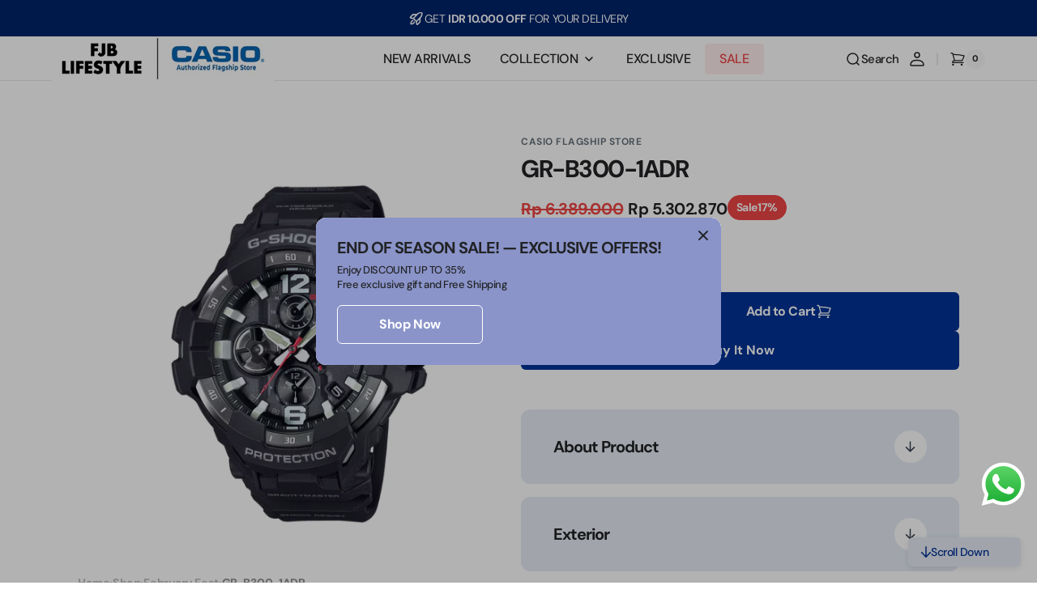

--- FILE ---
content_type: text/html; charset=utf-8
request_url: https://shopcasio.fjbl.co.id/products/gr-b300-1adr
body_size: 35064
content:
<!doctype html>
<html 
class="no-js" 
data-scheme="light"
lang="en"
dir="ltr"
>
  <head>
    <meta charset="utf-8">
    <meta http-equiv="X-UA-Compatible" content="IE=edge">
    <meta name="viewport" content="width=device-width,initial-scale=1">
    <meta name="theme-color" content="">
    <link rel="canonical" href="https://shopcasio.fjbl.co.id/products/gr-b300-1adr">
    <link rel="preconnect" href="https://cdn.shopify.com" crossorigin><link rel="preconnect" href="https://fonts.shopifycdn.com" crossorigin><title>
      GR-B300-1ADR &ndash; CASIO Flagship Store</title>

    
      <meta
        name="description"
        content="Casio G-Shock Jam Tangan Pria dengan format Analog Digital. Langit adalah batasnya! Memperkenalkan GRAVITYMASTER GR-B300, perlengkapan profesional terinspirasi dari dunia penerbangan yang dirancang untuk bekerja bahkan di lingkungan paling keras sekalipun, dari lini G-SHOCK MASTER of G.GR-B300 dilengkapi struktur Carbo"
      >
    

    

<meta property="og:site_name" content="CASIO Flagship Store">
<meta property="og:url" content="https://shopcasio.fjbl.co.id/products/gr-b300-1adr">
<meta property="og:title" content="GR-B300-1ADR">
<meta property="og:type" content="product">
<meta property="og:description" content="Casio G-Shock Jam Tangan Pria dengan format Analog Digital. Langit adalah batasnya! Memperkenalkan GRAVITYMASTER GR-B300, perlengkapan profesional terinspirasi dari dunia penerbangan yang dirancang untuk bekerja bahkan di lingkungan paling keras sekalipun, dari lini G-SHOCK MASTER of G.GR-B300 dilengkapi struktur Carbo"><meta property="og:image" content="http://shopcasio.fjbl.co.id/cdn/shop/files/GR-B300-1ADR_3b5f9056-0fcd-401d-8d0d-c3ffa6806af3.png?v=1756959532">
  <meta property="og:image:secure_url" content="https://shopcasio.fjbl.co.id/cdn/shop/files/GR-B300-1ADR_3b5f9056-0fcd-401d-8d0d-c3ffa6806af3.png?v=1756959532">
  <meta property="og:image:width" content="1000">
  <meta property="og:image:height" content="1000"><meta property="og:price:amount" content="5,302,870">
  <meta property="og:price:currency" content="IDR"><meta name="twitter:card" content="summary_large_image">
<meta name="twitter:title" content="GR-B300-1ADR">
<meta name="twitter:description" content="Casio G-Shock Jam Tangan Pria dengan format Analog Digital. Langit adalah batasnya! Memperkenalkan GRAVITYMASTER GR-B300, perlengkapan profesional terinspirasi dari dunia penerbangan yang dirancang untuk bekerja bahkan di lingkungan paling keras sekalipun, dari lini G-SHOCK MASTER of G.GR-B300 dilengkapi struktur Carbo">


    <script src="//shopcasio.fjbl.co.id/cdn/shop/t/5/assets/constants.js?v=37383056447335370521763351516" defer="defer"></script>
    <script src="//shopcasio.fjbl.co.id/cdn/shop/t/5/assets/pubsub.js?v=34180055027472970951763351517" defer="defer"></script>
    <script src="//shopcasio.fjbl.co.id/cdn/shop/t/5/assets/global.js?v=25318918994639367971763351517" defer="defer"></script>

    <script>window.performance && window.performance.mark && window.performance.mark('shopify.content_for_header.start');</script><meta name="google-site-verification" content="7vhHhN_pnZCtNx2Oo_G_cxFsJu6eQ_iapkWmvsdWQg0">
<meta name="facebook-domain-verification" content="dwzk5iktgzhf3tlc8wdnf17cec3sjc">
<meta id="shopify-digital-wallet" name="shopify-digital-wallet" content="/85677867283/digital_wallets/dialog">
<link rel="alternate" type="application/json+oembed" href="https://shopcasio.fjbl.co.id/products/gr-b300-1adr.oembed">
<script async="async" src="/checkouts/internal/preloads.js?locale=en-ID"></script>
<script id="shopify-features" type="application/json">{"accessToken":"cb672984c1fac175bb56b7c203e32e1e","betas":["rich-media-storefront-analytics"],"domain":"shopcasio.fjbl.co.id","predictiveSearch":true,"shopId":85677867283,"locale":"en"}</script>
<script>var Shopify = Shopify || {};
Shopify.shop = "casio-id.myshopify.com";
Shopify.locale = "en";
Shopify.currency = {"active":"IDR","rate":"1.0"};
Shopify.country = "ID";
Shopify.theme = {"name":"theme-export-casio-sandbox-myshopify-com-theme","id":182304178451,"schema_name":"Digital","schema_version":"1.3.5","theme_store_id":null,"role":"main"};
Shopify.theme.handle = "null";
Shopify.theme.style = {"id":null,"handle":null};
Shopify.cdnHost = "shopcasio.fjbl.co.id/cdn";
Shopify.routes = Shopify.routes || {};
Shopify.routes.root = "/";</script>
<script type="module">!function(o){(o.Shopify=o.Shopify||{}).modules=!0}(window);</script>
<script>!function(o){function n(){var o=[];function n(){o.push(Array.prototype.slice.apply(arguments))}return n.q=o,n}var t=o.Shopify=o.Shopify||{};t.loadFeatures=n(),t.autoloadFeatures=n()}(window);</script>
<script id="shop-js-analytics" type="application/json">{"pageType":"product"}</script>
<script defer="defer" async type="module" src="//shopcasio.fjbl.co.id/cdn/shopifycloud/shop-js/modules/v2/client.init-shop-cart-sync_C5BV16lS.en.esm.js"></script>
<script defer="defer" async type="module" src="//shopcasio.fjbl.co.id/cdn/shopifycloud/shop-js/modules/v2/chunk.common_CygWptCX.esm.js"></script>
<script type="module">
  await import("//shopcasio.fjbl.co.id/cdn/shopifycloud/shop-js/modules/v2/client.init-shop-cart-sync_C5BV16lS.en.esm.js");
await import("//shopcasio.fjbl.co.id/cdn/shopifycloud/shop-js/modules/v2/chunk.common_CygWptCX.esm.js");

  window.Shopify.SignInWithShop?.initShopCartSync?.({"fedCMEnabled":true,"windoidEnabled":true});

</script>
<script id="__st">var __st={"a":85677867283,"offset":25200,"reqid":"e2df7c87-2cb5-44f0-bf06-e988f99a43ce-1768791867","pageurl":"shopcasio.fjbl.co.id\/products\/gr-b300-1adr","u":"07dbbe0a12f6","p":"product","rtyp":"product","rid":9538849833235};</script>
<script>window.ShopifyPaypalV4VisibilityTracking = true;</script>
<script id="captcha-bootstrap">!function(){'use strict';const t='contact',e='account',n='new_comment',o=[[t,t],['blogs',n],['comments',n],[t,'customer']],c=[[e,'customer_login'],[e,'guest_login'],[e,'recover_customer_password'],[e,'create_customer']],r=t=>t.map((([t,e])=>`form[action*='/${t}']:not([data-nocaptcha='true']) input[name='form_type'][value='${e}']`)).join(','),a=t=>()=>t?[...document.querySelectorAll(t)].map((t=>t.form)):[];function s(){const t=[...o],e=r(t);return a(e)}const i='password',u='form_key',d=['recaptcha-v3-token','g-recaptcha-response','h-captcha-response',i],f=()=>{try{return window.sessionStorage}catch{return}},m='__shopify_v',_=t=>t.elements[u];function p(t,e,n=!1){try{const o=window.sessionStorage,c=JSON.parse(o.getItem(e)),{data:r}=function(t){const{data:e,action:n}=t;return t[m]||n?{data:e,action:n}:{data:t,action:n}}(c);for(const[e,n]of Object.entries(r))t.elements[e]&&(t.elements[e].value=n);n&&o.removeItem(e)}catch(o){console.error('form repopulation failed',{error:o})}}const l='form_type',E='cptcha';function T(t){t.dataset[E]=!0}const w=window,h=w.document,L='Shopify',v='ce_forms',y='captcha';let A=!1;((t,e)=>{const n=(g='f06e6c50-85a8-45c8-87d0-21a2b65856fe',I='https://cdn.shopify.com/shopifycloud/storefront-forms-hcaptcha/ce_storefront_forms_captcha_hcaptcha.v1.5.2.iife.js',D={infoText:'Protected by hCaptcha',privacyText:'Privacy',termsText:'Terms'},(t,e,n)=>{const o=w[L][v],c=o.bindForm;if(c)return c(t,g,e,D).then(n);var r;o.q.push([[t,g,e,D],n]),r=I,A||(h.body.append(Object.assign(h.createElement('script'),{id:'captcha-provider',async:!0,src:r})),A=!0)});var g,I,D;w[L]=w[L]||{},w[L][v]=w[L][v]||{},w[L][v].q=[],w[L][y]=w[L][y]||{},w[L][y].protect=function(t,e){n(t,void 0,e),T(t)},Object.freeze(w[L][y]),function(t,e,n,w,h,L){const[v,y,A,g]=function(t,e,n){const i=e?o:[],u=t?c:[],d=[...i,...u],f=r(d),m=r(i),_=r(d.filter((([t,e])=>n.includes(e))));return[a(f),a(m),a(_),s()]}(w,h,L),I=t=>{const e=t.target;return e instanceof HTMLFormElement?e:e&&e.form},D=t=>v().includes(t);t.addEventListener('submit',(t=>{const e=I(t);if(!e)return;const n=D(e)&&!e.dataset.hcaptchaBound&&!e.dataset.recaptchaBound,o=_(e),c=g().includes(e)&&(!o||!o.value);(n||c)&&t.preventDefault(),c&&!n&&(function(t){try{if(!f())return;!function(t){const e=f();if(!e)return;const n=_(t);if(!n)return;const o=n.value;o&&e.removeItem(o)}(t);const e=Array.from(Array(32),(()=>Math.random().toString(36)[2])).join('');!function(t,e){_(t)||t.append(Object.assign(document.createElement('input'),{type:'hidden',name:u})),t.elements[u].value=e}(t,e),function(t,e){const n=f();if(!n)return;const o=[...t.querySelectorAll(`input[type='${i}']`)].map((({name:t})=>t)),c=[...d,...o],r={};for(const[a,s]of new FormData(t).entries())c.includes(a)||(r[a]=s);n.setItem(e,JSON.stringify({[m]:1,action:t.action,data:r}))}(t,e)}catch(e){console.error('failed to persist form',e)}}(e),e.submit())}));const S=(t,e)=>{t&&!t.dataset[E]&&(n(t,e.some((e=>e===t))),T(t))};for(const o of['focusin','change'])t.addEventListener(o,(t=>{const e=I(t);D(e)&&S(e,y())}));const B=e.get('form_key'),M=e.get(l),P=B&&M;t.addEventListener('DOMContentLoaded',(()=>{const t=y();if(P)for(const e of t)e.elements[l].value===M&&p(e,B);[...new Set([...A(),...v().filter((t=>'true'===t.dataset.shopifyCaptcha))])].forEach((e=>S(e,t)))}))}(h,new URLSearchParams(w.location.search),n,t,e,['guest_login'])})(!0,!0)}();</script>
<script integrity="sha256-4kQ18oKyAcykRKYeNunJcIwy7WH5gtpwJnB7kiuLZ1E=" data-source-attribution="shopify.loadfeatures" defer="defer" src="//shopcasio.fjbl.co.id/cdn/shopifycloud/storefront/assets/storefront/load_feature-a0a9edcb.js" crossorigin="anonymous"></script>
<script data-source-attribution="shopify.dynamic_checkout.dynamic.init">var Shopify=Shopify||{};Shopify.PaymentButton=Shopify.PaymentButton||{isStorefrontPortableWallets:!0,init:function(){window.Shopify.PaymentButton.init=function(){};var t=document.createElement("script");t.src="https://shopcasio.fjbl.co.id/cdn/shopifycloud/portable-wallets/latest/portable-wallets.en.js",t.type="module",document.head.appendChild(t)}};
</script>
<script data-source-attribution="shopify.dynamic_checkout.buyer_consent">
  function portableWalletsHideBuyerConsent(e){var t=document.getElementById("shopify-buyer-consent"),n=document.getElementById("shopify-subscription-policy-button");t&&n&&(t.classList.add("hidden"),t.setAttribute("aria-hidden","true"),n.removeEventListener("click",e))}function portableWalletsShowBuyerConsent(e){var t=document.getElementById("shopify-buyer-consent"),n=document.getElementById("shopify-subscription-policy-button");t&&n&&(t.classList.remove("hidden"),t.removeAttribute("aria-hidden"),n.addEventListener("click",e))}window.Shopify?.PaymentButton&&(window.Shopify.PaymentButton.hideBuyerConsent=portableWalletsHideBuyerConsent,window.Shopify.PaymentButton.showBuyerConsent=portableWalletsShowBuyerConsent);
</script>
<script>
  function portableWalletsCleanup(e){e&&e.src&&console.error("Failed to load portable wallets script "+e.src);var t=document.querySelectorAll("shopify-accelerated-checkout .shopify-payment-button__skeleton, shopify-accelerated-checkout-cart .wallet-cart-button__skeleton"),e=document.getElementById("shopify-buyer-consent");for(let e=0;e<t.length;e++)t[e].remove();e&&e.remove()}function portableWalletsNotLoadedAsModule(e){e instanceof ErrorEvent&&"string"==typeof e.message&&e.message.includes("import.meta")&&"string"==typeof e.filename&&e.filename.includes("portable-wallets")&&(window.removeEventListener("error",portableWalletsNotLoadedAsModule),window.Shopify.PaymentButton.failedToLoad=e,"loading"===document.readyState?document.addEventListener("DOMContentLoaded",window.Shopify.PaymentButton.init):window.Shopify.PaymentButton.init())}window.addEventListener("error",portableWalletsNotLoadedAsModule);
</script>

<script type="module" src="https://shopcasio.fjbl.co.id/cdn/shopifycloud/portable-wallets/latest/portable-wallets.en.js" onError="portableWalletsCleanup(this)" crossorigin="anonymous"></script>
<script nomodule>
  document.addEventListener("DOMContentLoaded", portableWalletsCleanup);
</script>

<link id="shopify-accelerated-checkout-styles" rel="stylesheet" media="screen" href="https://shopcasio.fjbl.co.id/cdn/shopifycloud/portable-wallets/latest/accelerated-checkout-backwards-compat.css" crossorigin="anonymous">
<style id="shopify-accelerated-checkout-cart">
        #shopify-buyer-consent {
  margin-top: 1em;
  display: inline-block;
  width: 100%;
}

#shopify-buyer-consent.hidden {
  display: none;
}

#shopify-subscription-policy-button {
  background: none;
  border: none;
  padding: 0;
  text-decoration: underline;
  font-size: inherit;
  cursor: pointer;
}

#shopify-subscription-policy-button::before {
  box-shadow: none;
}

      </style>
<script id="sections-script" data-sections="main-product,header" defer="defer" src="//shopcasio.fjbl.co.id/cdn/shop/t/5/compiled_assets/scripts.js?11141"></script>
<script>window.performance && window.performance.mark && window.performance.mark('shopify.content_for_header.end');</script>

    <style data-shopify>
      @font-face {
  font-family: "DM Sans";
  font-weight: 500;
  font-style: normal;
  font-display: swap;
  src: url("//shopcasio.fjbl.co.id/cdn/fonts/dm_sans/dmsans_n5.8a0f1984c77eb7186ceb87c4da2173ff65eb012e.woff2") format("woff2"),
       url("//shopcasio.fjbl.co.id/cdn/fonts/dm_sans/dmsans_n5.9ad2e755a89e15b3d6c53259daad5fc9609888e6.woff") format("woff");
}

      @font-face {
  font-family: "DM Sans";
  font-weight: 700;
  font-style: normal;
  font-display: swap;
  src: url("//shopcasio.fjbl.co.id/cdn/fonts/dm_sans/dmsans_n7.97e21d81502002291ea1de8aefb79170c6946ce5.woff2") format("woff2"),
       url("//shopcasio.fjbl.co.id/cdn/fonts/dm_sans/dmsans_n7.af5c214f5116410ca1d53a2090665620e78e2e1b.woff") format("woff");
}

      @font-face {
  font-family: "DM Sans";
  font-weight: 700;
  font-style: normal;
  font-display: swap;
  src: url("//shopcasio.fjbl.co.id/cdn/fonts/dm_sans/dmsans_n7.97e21d81502002291ea1de8aefb79170c6946ce5.woff2") format("woff2"),
       url("//shopcasio.fjbl.co.id/cdn/fonts/dm_sans/dmsans_n7.af5c214f5116410ca1d53a2090665620e78e2e1b.woff") format("woff");
}

      @font-face {
  font-family: "DM Sans";
  font-weight: 700;
  font-style: normal;
  font-display: swap;
  src: url("//shopcasio.fjbl.co.id/cdn/fonts/dm_sans/dmsans_n7.97e21d81502002291ea1de8aefb79170c6946ce5.woff2") format("woff2"),
       url("//shopcasio.fjbl.co.id/cdn/fonts/dm_sans/dmsans_n7.af5c214f5116410ca1d53a2090665620e78e2e1b.woff") format("woff");
}

      @font-face {
  font-family: "DM Sans";
  font-weight: 700;
  font-style: normal;
  font-display: swap;
  src: url("//shopcasio.fjbl.co.id/cdn/fonts/dm_sans/dmsans_n7.97e21d81502002291ea1de8aefb79170c6946ce5.woff2") format("woff2"),
       url("//shopcasio.fjbl.co.id/cdn/fonts/dm_sans/dmsans_n7.af5c214f5116410ca1d53a2090665620e78e2e1b.woff") format("woff");
}

      @font-face {
  font-family: "DM Sans";
  font-weight: 700;
  font-style: normal;
  font-display: swap;
  src: url("//shopcasio.fjbl.co.id/cdn/fonts/dm_sans/dmsans_n7.97e21d81502002291ea1de8aefb79170c6946ce5.woff2") format("woff2"),
       url("//shopcasio.fjbl.co.id/cdn/fonts/dm_sans/dmsans_n7.af5c214f5116410ca1d53a2090665620e78e2e1b.woff") format("woff");
}

      @font-face {
  font-family: "DM Sans";
  font-weight: 500;
  font-style: normal;
  font-display: swap;
  src: url("//shopcasio.fjbl.co.id/cdn/fonts/dm_sans/dmsans_n5.8a0f1984c77eb7186ceb87c4da2173ff65eb012e.woff2") format("woff2"),
       url("//shopcasio.fjbl.co.id/cdn/fonts/dm_sans/dmsans_n5.9ad2e755a89e15b3d6c53259daad5fc9609888e6.woff") format("woff");
}

      @font-face {
  font-family: "DM Sans";
  font-weight: 500;
  font-style: normal;
  font-display: swap;
  src: url("//shopcasio.fjbl.co.id/cdn/fonts/dm_sans/dmsans_n5.8a0f1984c77eb7186ceb87c4da2173ff65eb012e.woff2") format("woff2"),
       url("//shopcasio.fjbl.co.id/cdn/fonts/dm_sans/dmsans_n5.9ad2e755a89e15b3d6c53259daad5fc9609888e6.woff") format("woff");
}

      @font-face {
  font-family: "DM Sans";
  font-weight: 700;
  font-style: normal;
  font-display: swap;
  src: url("//shopcasio.fjbl.co.id/cdn/fonts/dm_sans/dmsans_n7.97e21d81502002291ea1de8aefb79170c6946ce5.woff2") format("woff2"),
       url("//shopcasio.fjbl.co.id/cdn/fonts/dm_sans/dmsans_n7.af5c214f5116410ca1d53a2090665620e78e2e1b.woff") format("woff");
}

      @font-face {
  font-family: "DM Sans";
  font-weight: 700;
  font-style: normal;
  font-display: swap;
  src: url("//shopcasio.fjbl.co.id/cdn/fonts/dm_sans/dmsans_n7.97e21d81502002291ea1de8aefb79170c6946ce5.woff2") format("woff2"),
       url("//shopcasio.fjbl.co.id/cdn/fonts/dm_sans/dmsans_n7.af5c214f5116410ca1d53a2090665620e78e2e1b.woff") format("woff");
}

      @font-face {
  font-family: "DM Sans";
  font-weight: 500;
  font-style: normal;
  font-display: swap;
  src: url("//shopcasio.fjbl.co.id/cdn/fonts/dm_sans/dmsans_n5.8a0f1984c77eb7186ceb87c4da2173ff65eb012e.woff2") format("woff2"),
       url("//shopcasio.fjbl.co.id/cdn/fonts/dm_sans/dmsans_n5.9ad2e755a89e15b3d6c53259daad5fc9609888e6.woff") format("woff");
}

      @font-face {
  font-family: "DM Sans";
  font-weight: 700;
  font-style: normal;
  font-display: swap;
  src: url("//shopcasio.fjbl.co.id/cdn/fonts/dm_sans/dmsans_n7.97e21d81502002291ea1de8aefb79170c6946ce5.woff2") format("woff2"),
       url("//shopcasio.fjbl.co.id/cdn/fonts/dm_sans/dmsans_n7.af5c214f5116410ca1d53a2090665620e78e2e1b.woff") format("woff");
}

      @font-face {
  font-family: "DM Sans";
  font-weight: 300;
  font-style: normal;
  font-display: swap;
  src: url("//shopcasio.fjbl.co.id/cdn/fonts/dm_sans/dmsans_n3.d218434bb518134511e5205d90c23cfb8a1b261b.woff2") format("woff2"),
       url("//shopcasio.fjbl.co.id/cdn/fonts/dm_sans/dmsans_n3.0c324a11de656e0e3f656188ad5de9ff34f70c04.woff") format("woff");
}

      @font-face {
  font-family: "DM Sans";
  font-weight: 400;
  font-style: normal;
  font-display: swap;
  src: url("//shopcasio.fjbl.co.id/cdn/fonts/dm_sans/dmsans_n4.ec80bd4dd7e1a334c969c265873491ae56018d72.woff2") format("woff2"),
       url("//shopcasio.fjbl.co.id/cdn/fonts/dm_sans/dmsans_n4.87bdd914d8a61247b911147ae68e754d695c58a6.woff") format("woff");
}

      @font-face {
  font-family: "DM Sans";
  font-weight: 500;
  font-style: normal;
  font-display: swap;
  src: url("//shopcasio.fjbl.co.id/cdn/fonts/dm_sans/dmsans_n5.8a0f1984c77eb7186ceb87c4da2173ff65eb012e.woff2") format("woff2"),
       url("//shopcasio.fjbl.co.id/cdn/fonts/dm_sans/dmsans_n5.9ad2e755a89e15b3d6c53259daad5fc9609888e6.woff") format("woff");
}

      @font-face {
  font-family: "DM Sans";
  font-weight: 700;
  font-style: normal;
  font-display: swap;
  src: url("//shopcasio.fjbl.co.id/cdn/fonts/dm_sans/dmsans_n7.97e21d81502002291ea1de8aefb79170c6946ce5.woff2") format("woff2"),
       url("//shopcasio.fjbl.co.id/cdn/fonts/dm_sans/dmsans_n7.af5c214f5116410ca1d53a2090665620e78e2e1b.woff") format("woff");
}

      @font-face {
  font-family: "DM Sans";
  font-weight: 500;
  font-style: italic;
  font-display: swap;
  src: url("//shopcasio.fjbl.co.id/cdn/fonts/dm_sans/dmsans_i5.8654104650c013677e3def7db9b31bfbaa34e59a.woff2") format("woff2"),
       url("//shopcasio.fjbl.co.id/cdn/fonts/dm_sans/dmsans_i5.a0dc844d8a75a4232f255fc600ad5a295572bed9.woff") format("woff");
}

      @font-face {
  font-family: "DM Sans";
  font-weight: 700;
  font-style: italic;
  font-display: swap;
  src: url("//shopcasio.fjbl.co.id/cdn/fonts/dm_sans/dmsans_i7.52b57f7d7342eb7255084623d98ab83fd96e7f9b.woff2") format("woff2"),
       url("//shopcasio.fjbl.co.id/cdn/fonts/dm_sans/dmsans_i7.d5e14ef18a1d4a8ce78a4187580b4eb1759c2eda.woff") format("woff");
}

      @font-face {
  font-family: "DM Sans";
  font-weight: 700;
  font-style: italic;
  font-display: swap;
  src: url("//shopcasio.fjbl.co.id/cdn/fonts/dm_sans/dmsans_i7.52b57f7d7342eb7255084623d98ab83fd96e7f9b.woff2") format("woff2"),
       url("//shopcasio.fjbl.co.id/cdn/fonts/dm_sans/dmsans_i7.d5e14ef18a1d4a8ce78a4187580b4eb1759c2eda.woff") format("woff");
}


      
      
        :root,
        [data-scheme=light] .color-background-1 {
          --color-background: 255,255,255;
          --color-background-secondary: 247,248,248;
          
            --gradient-background: #ffffff;
          
          --color-foreground: 34, 35, 37;
          --color-foreground-secondary: 103, 115, 124;
          --color-foreground-title: 34, 35, 37;

          --color-button-text: 255, 255, 255;
          --color-button-text-hover: 255, 255, 255;
          --color-button: 45, 54, 69;
          --color-button-hover: 34, 35, 37;

          --color-button-secondary: 34, 35, 37;
          --color-button-secondary-hover: 45, 54, 69;
          --color-button-secondary-text: 255, 255, 255;
          --color-button-secondary-text-hover: 255, 255, 255;

          --color-button-tertiary-text: 34, 35, 37;
          --color-button-tertiary-text-hover: 255, 255, 255;
          --color-button-tertiary: 242, 243, 244;
          --color-button-tertiary-hover: 45, 54, 69;

          --color-overlay: 0, 0, 0;
          --color-border-input: 242, 243, 244;
          --color-background-input: 247, 248, 248;
          --color-border: 230, 232, 233;
          --color-accent: 45,54,69;
          
            --gradient-accent: linear-gradient(180deg, rgba(22, 36, 59, 1), rgba(158, 170, 191, 1) 100%);
          
          --color-card-price-new: 34, 3537;
          --color-card-price-old: 103, 115124;
        }
        @media (prefers-color-scheme: light) {
          :root,
          [data-scheme=auto] .color-background-1 {
            --color-background: 255,255,255;
            --color-background-secondary: 247,248,248;
            
              --gradient-background: #ffffff;
            
            --color-foreground: 34, 35, 37;
            --color-foreground-secondary: 103, 115, 124;
            --color-foreground-title: 34, 35, 37;

            --color-button-text: 255, 255, 255;
            --color-button-text-hover: 255, 255, 255;
            --color-button: 45, 54, 69;
            --color-button-hover: 34, 35, 37;

            --color-button-secondary: 34, 35, 37;
            --color-button-secondary-hover: 45, 54, 69;
            --color-button-secondary-text: 255, 255, 255;
            --color-button-secondary-text-hover: 255, 255, 255;

            --color-button-tertiary-text: 34, 35, 37;
            --color-button-tertiary-text-hover: 255, 255, 255;
            --color-button-tertiary: 242, 243, 244;
            --color-button-tertiary-hover: 45, 54, 69;

            --color-overlay: 0, 0, 0;
            --color-border-input: 242, 243, 244;
            --color-background-input: 247, 248, 248;
            --color-border: 230, 232, 233;
            --color-accent: 45,54,69;
            
              --gradient-accent: linear-gradient(180deg, rgba(22, 36, 59, 1), rgba(158, 170, 191, 1) 100%);
            

            --color-card-price-new: 34, 35, 37;
            --color-card-price-old: 103, 115, 124;
          }
        }
      
        
        [data-scheme=light] .color-background-2 {
          --color-background: 247,248,248;
          --color-background-secondary: 255,255,255;
          
            --gradient-background: #f7f8f8;
          
          --color-foreground: 34, 35, 37;
          --color-foreground-secondary: 103, 115, 124;
          --color-foreground-title: 34, 35, 37;

          --color-button-text: 255, 255, 255;
          --color-button-text-hover: 255, 255, 255;
          --color-button: 45, 54, 69;
          --color-button-hover: 34, 35, 37;

          --color-button-secondary: 34, 35, 37;
          --color-button-secondary-hover: 45, 54, 69;
          --color-button-secondary-text: 255, 255, 255;
          --color-button-secondary-text-hover: 255, 255, 255;

          --color-button-tertiary-text: 34, 35, 37;
          --color-button-tertiary-text-hover: 255, 255, 255;
          --color-button-tertiary: 242, 243, 244;
          --color-button-tertiary-hover: 45, 54, 69;

          --color-overlay: 0, 0, 0;
          --color-border-input: 242, 243, 244;
          --color-background-input: 255, 255, 255;
          --color-border: 230, 232, 233;
          --color-accent: 45,54,69;
          
            --gradient-accent: linear-gradient(135deg, rgba(80, 234, 255, 1), rgba(21, 102, 224, 1) 100%);
          
          --color-card-price-new: 34, 3537;
          --color-card-price-old: 103, 115124;
        }
        @media (prefers-color-scheme: light) {
          
          [data-scheme=auto] .color-background-2 {
            --color-background: 247,248,248;
            --color-background-secondary: 255,255,255;
            
              --gradient-background: #f7f8f8;
            
            --color-foreground: 34, 35, 37;
            --color-foreground-secondary: 103, 115, 124;
            --color-foreground-title: 34, 35, 37;

            --color-button-text: 255, 255, 255;
            --color-button-text-hover: 255, 255, 255;
            --color-button: 45, 54, 69;
            --color-button-hover: 34, 35, 37;

            --color-button-secondary: 34, 35, 37;
            --color-button-secondary-hover: 45, 54, 69;
            --color-button-secondary-text: 255, 255, 255;
            --color-button-secondary-text-hover: 255, 255, 255;

            --color-button-tertiary-text: 34, 35, 37;
            --color-button-tertiary-text-hover: 255, 255, 255;
            --color-button-tertiary: 242, 243, 244;
            --color-button-tertiary-hover: 45, 54, 69;

            --color-overlay: 0, 0, 0;
            --color-border-input: 242, 243, 244;
            --color-background-input: 255, 255, 255;
            --color-border: 230, 232, 233;
            --color-accent: 45,54,69;
            
              --gradient-accent: linear-gradient(135deg, rgba(80, 234, 255, 1), rgba(21, 102, 224, 1) 100%);
            

            --color-card-price-new: 34, 35, 37;
            --color-card-price-old: 103, 115, 124;
          }
        }
      
        
        [data-scheme=light] .color-background-3 {
          --color-background: 34,35,37;
          --color-background-secondary: 34,35,37;
          
            --gradient-background: #222325;
          
          --color-foreground: 255, 255, 255;
          --color-foreground-secondary: 169, 169, 169;
          --color-foreground-title: 255, 255, 255;

          --color-button-text: 255, 255, 255;
          --color-button-text-hover: 34, 35, 37;
          --color-button: 45, 54, 69;
          --color-button-hover: 242, 243, 244;

          --color-button-secondary: 242, 243, 244;
          --color-button-secondary-hover: 45, 54, 69;
          --color-button-secondary-text: 34, 35, 37;
          --color-button-secondary-text-hover: 255, 255, 255;

          --color-button-tertiary-text: 34, 35, 37;
          --color-button-tertiary-text-hover: 255, 255, 255;
          --color-button-tertiary: 242, 243, 244;
          --color-button-tertiary-hover: 45, 54, 69;

          --color-overlay: 0, 0, 0;
          --color-border-input: 31, 50, 62;
          --color-background-input: 21, 41, 54;
          --color-border: 31, 50, 62;
          --color-accent: 255,255,255;
          
            --gradient-accent: linear-gradient(135deg, #50EAFF 0%, #0A7AFE 100%);
          
          --color-card-price-new: 255, 255255;
          --color-card-price-old: 169, 169169;
        }
        @media (prefers-color-scheme: light) {
          
          [data-scheme=auto] .color-background-3 {
            --color-background: 34,35,37;
            --color-background-secondary: 34,35,37;
            
              --gradient-background: #222325;
            
            --color-foreground: 255, 255, 255;
            --color-foreground-secondary: 169, 169, 169;
            --color-foreground-title: 255, 255, 255;

            --color-button-text: 255, 255, 255;
            --color-button-text-hover: 34, 35, 37;
            --color-button: 45, 54, 69;
            --color-button-hover: 242, 243, 244;

            --color-button-secondary: 242, 243, 244;
            --color-button-secondary-hover: 45, 54, 69;
            --color-button-secondary-text: 34, 35, 37;
            --color-button-secondary-text-hover: 255, 255, 255;

            --color-button-tertiary-text: 34, 35, 37;
            --color-button-tertiary-text-hover: 255, 255, 255;
            --color-button-tertiary: 242, 243, 244;
            --color-button-tertiary-hover: 45, 54, 69;

            --color-overlay: 0, 0, 0;
            --color-border-input: 31, 50, 62;
            --color-background-input: 21, 41, 54;
            --color-border: 31, 50, 62;
            --color-accent: 255,255,255;
            
              --gradient-accent: linear-gradient(135deg, #50EAFF 0%, #0A7AFE 100%);
            

            --color-card-price-new: 255, 255, 255;
            --color-card-price-old: 169, 169, 169;
          }
        }
      
        
        [data-scheme=light] .color-background-4 {
          --color-background: 255,255,255;
          --color-background-secondary: 247,248,248;
          
            --gradient-background: #ffffff;
          
          --color-foreground: 255, 255, 255;
          --color-foreground-secondary: 169, 169, 169;
          --color-foreground-title: 255, 255, 255;

          --color-button-text: 255, 255, 255;
          --color-button-text-hover: 1, 22, 36;
          --color-button: 40, 40, 40;
          --color-button-hover: 242, 243, 244;

          --color-button-secondary: 242, 243, 244;
          --color-button-secondary-hover: 21, 102, 224;
          --color-button-secondary-text: 1, 22, 36;
          --color-button-secondary-text-hover: 255, 255, 255;

          --color-button-tertiary-text: 1, 22, 36;
          --color-button-tertiary-text-hover: 255, 255, 255;
          --color-button-tertiary: 242, 243, 244;
          --color-button-tertiary-hover: 21, 102, 224;

          --color-overlay: 0, 0, 0;
          --color-border-input: 242, 243, 244;
          --color-background-input: 247, 248, 248;
          --color-border: 230, 232, 233;
          --color-accent: 21,102,224;
          
            --gradient-accent: linear-gradient(135deg, rgba(80, 234, 255, 1), rgba(21, 102, 224, 1) 100%);
          
          --color-card-price-new: 255, 255255;
          --color-card-price-old: 169, 169169;
        }
        @media (prefers-color-scheme: light) {
          
          [data-scheme=auto] .color-background-4 {
            --color-background: 255,255,255;
            --color-background-secondary: 247,248,248;
            
              --gradient-background: #ffffff;
            
            --color-foreground: 255, 255, 255;
            --color-foreground-secondary: 169, 169, 169;
            --color-foreground-title: 255, 255, 255;

            --color-button-text: 255, 255, 255;
            --color-button-text-hover: 1, 22, 36;
            --color-button: 40, 40, 40;
            --color-button-hover: 242, 243, 244;

            --color-button-secondary: 242, 243, 244;
            --color-button-secondary-hover: 21, 102, 224;
            --color-button-secondary-text: 1, 22, 36;
            --color-button-secondary-text-hover: 255, 255, 255;

            --color-button-tertiary-text: 1, 22, 36;
            --color-button-tertiary-text-hover: 255, 255, 255;
            --color-button-tertiary: 242, 243, 244;
            --color-button-tertiary-hover: 21, 102, 224;

            --color-overlay: 0, 0, 0;
            --color-border-input: 242, 243, 244;
            --color-background-input: 247, 248, 248;
            --color-border: 230, 232, 233;
            --color-accent: 21,102,224;
            
              --gradient-accent: linear-gradient(135deg, rgba(80, 234, 255, 1), rgba(21, 102, 224, 1) 100%);
            

            --color-card-price-new: 255, 255, 255;
            --color-card-price-old: 169, 169, 169;
          }
        }
      
        
        [data-scheme=light] .color-scheme-b32dd69c-d7f0-4f51-85c4-da76112a7ac2 {
          --color-background: 0,36,107;
          --color-background-secondary: 0,36,107;
          
            --gradient-background: #00246b;
          
          --color-foreground: 255, 255, 255;
          --color-foreground-secondary: 255, 255, 255;
          --color-foreground-title: 255, 255, 255;

          --color-button-text: 255, 255, 255;
          --color-button-text-hover: 255, 255, 255;
          --color-button: 45, 54, 69;
          --color-button-hover: 34, 35, 37;

          --color-button-secondary: 34, 35, 37;
          --color-button-secondary-hover: 45, 54, 69;
          --color-button-secondary-text: 255, 255, 255;
          --color-button-secondary-text-hover: 255, 255, 255;

          --color-button-tertiary-text: 34, 35, 37;
          --color-button-tertiary-text-hover: 255, 255, 255;
          --color-button-tertiary: 242, 243, 244;
          --color-button-tertiary-hover: 45, 54, 69;

          --color-overlay: 0, 0, 0;
          --color-border-input: 242, 243, 244;
          --color-background-input: 247, 248, 248;
          --color-border: 230, 232, 233;
          --color-accent: 45,54,69;
          
            --gradient-accent: linear-gradient(180deg, rgba(22, 36, 59, 1), rgba(158, 170, 191, 1) 100%);
          
          --color-card-price-new: 34, 3537;
          --color-card-price-old: 103, 115124;
        }
        @media (prefers-color-scheme: light) {
          
          [data-scheme=auto] .color-scheme-b32dd69c-d7f0-4f51-85c4-da76112a7ac2 {
            --color-background: 0,36,107;
            --color-background-secondary: 0,36,107;
            
              --gradient-background: #00246b;
            
            --color-foreground: 255, 255, 255;
            --color-foreground-secondary: 255, 255, 255;
            --color-foreground-title: 255, 255, 255;

            --color-button-text: 255, 255, 255;
            --color-button-text-hover: 255, 255, 255;
            --color-button: 45, 54, 69;
            --color-button-hover: 34, 35, 37;

            --color-button-secondary: 34, 35, 37;
            --color-button-secondary-hover: 45, 54, 69;
            --color-button-secondary-text: 255, 255, 255;
            --color-button-secondary-text-hover: 255, 255, 255;

            --color-button-tertiary-text: 34, 35, 37;
            --color-button-tertiary-text-hover: 255, 255, 255;
            --color-button-tertiary: 242, 243, 244;
            --color-button-tertiary-hover: 45, 54, 69;

            --color-overlay: 0, 0, 0;
            --color-border-input: 242, 243, 244;
            --color-background-input: 247, 248, 248;
            --color-border: 230, 232, 233;
            --color-accent: 45,54,69;
            
              --gradient-accent: linear-gradient(180deg, rgba(22, 36, 59, 1), rgba(158, 170, 191, 1) 100%);
            

            --color-card-price-new: 34, 35, 37;
            --color-card-price-old: 103, 115, 124;
          }
        }
      
        
        [data-scheme=light] .color-scheme-004c3793-bdf4-4e28-9b1f-1c8f53cba7a1 {
          --color-background: 230,235,245;
          --color-background-secondary: 230,235,245;
          
            --gradient-background: #e6ebf5;
          
          --color-foreground: 55, 65, 81;
          --color-foreground-secondary: 55, 65, 81;
          --color-foreground-title: 55, 65, 81;

          --color-button-text: 255, 255, 255;
          --color-button-text-hover: 255, 255, 255;
          --color-button: 0, 50, 150;
          --color-button-hover: 0, 50, 150;

          --color-button-secondary: 34, 35, 37;
          --color-button-secondary-hover: 45, 54, 69;
          --color-button-secondary-text: 255, 255, 255;
          --color-button-secondary-text-hover: 255, 255, 255;

          --color-button-tertiary-text: 0, 50, 150;
          --color-button-tertiary-text-hover: 255, 255, 255;
          --color-button-tertiary: 230, 235, 245;
          --color-button-tertiary-hover: 0, 50, 150;

          --color-overlay: 0, 0, 0;
          --color-border-input: 242, 243, 244;
          --color-background-input: 247, 248, 248;
          --color-border: 230, 232, 233;
          --color-accent: 45,54,69;
          
            --gradient-accent: linear-gradient(180deg, rgba(22, 36, 59, 1), rgba(158, 170, 191, 1) 100%);
          
          --color-card-price-new: 34, 3537;
          --color-card-price-old: 103, 115124;
        }
        @media (prefers-color-scheme: light) {
          
          [data-scheme=auto] .color-scheme-004c3793-bdf4-4e28-9b1f-1c8f53cba7a1 {
            --color-background: 230,235,245;
            --color-background-secondary: 230,235,245;
            
              --gradient-background: #e6ebf5;
            
            --color-foreground: 55, 65, 81;
            --color-foreground-secondary: 55, 65, 81;
            --color-foreground-title: 55, 65, 81;

            --color-button-text: 255, 255, 255;
            --color-button-text-hover: 255, 255, 255;
            --color-button: 0, 50, 150;
            --color-button-hover: 0, 50, 150;

            --color-button-secondary: 34, 35, 37;
            --color-button-secondary-hover: 45, 54, 69;
            --color-button-secondary-text: 255, 255, 255;
            --color-button-secondary-text-hover: 255, 255, 255;

            --color-button-tertiary-text: 0, 50, 150;
            --color-button-tertiary-text-hover: 255, 255, 255;
            --color-button-tertiary: 230, 235, 245;
            --color-button-tertiary-hover: 0, 50, 150;

            --color-overlay: 0, 0, 0;
            --color-border-input: 242, 243, 244;
            --color-background-input: 247, 248, 248;
            --color-border: 230, 232, 233;
            --color-accent: 45,54,69;
            
              --gradient-accent: linear-gradient(180deg, rgba(22, 36, 59, 1), rgba(158, 170, 191, 1) 100%);
            

            --color-card-price-new: 34, 35, 37;
            --color-card-price-old: 103, 115, 124;
          }
        }
      

      body, .color-background-1, .color-background-2, .color-background-3, .color-background-4, .color-scheme-b32dd69c-d7f0-4f51-85c4-da76112a7ac2, .color-scheme-004c3793-bdf4-4e28-9b1f-1c8f53cba7a1 {
        color: rgba(var(--color-foreground));
        background: rgb(var(--color-background));
        background: var(--gradient-background);
        background-attachment: fixed;
      }

      :root {
        --column-count: 1;
        --announcement-height: 0px;
        --ann-height: 0px;
        --logo-bar-height: 0px;
        --header-height: 0px;
        --breadcrumbs-height: 0px;
        --margin-header: 0px;

        --spaced-section: 5rem;

        --font-body-family: "DM Sans", sans-serif;
        --font-body-style: normal;
        --font-body-weight: 500;

        --font-body-scale: 1.15;
        --font-body-line-height: 1.4;
        --font-body-letter-spacing: -0.3em;

        --font-heading-family: "DM Sans", sans-serif;
        --font-heading-style: normal;
        --font-heading-weight: 700;
        --font-heading-letter-spacing: -0.5em;
        --font-heading-line-height: 1.1;
        --font-heading-text-transform: none;

        --font-subtitle-family: "DM Sans", sans-serif;
        --font-subtitle-style: normal;
        --font-subtitle-weight: 700;
        --font-subtitle-text-transform: uppercase;
        --font-subtitle-scale: 1.3;

        --font-subtitle-secondary-family: "DM Sans", sans-serif;
        --font-subtitle-secondary-style: normal;
        --font-subtitle-secondary-weight: 700;
        --font-subtitle-secondary-text-transform: none;
        --font-subtitle-secondary-scale: 1.4;

        --font-heading-h1-scale: 1.15;
        --font-heading-h2-scale: 1.15;
        --font-heading-h3-scale: 1.0;
        --font-heading-h4-scale: 1.14;
        --font-heading-h5-scale: 1.0;

        --font-heading-card-family: "DM Sans", sans-serif;
        --font-heading-card-style: normal;
        --font-heading-card-weight: 700;
        --font-text-card-family: "DM Sans", sans-serif;
        --font-text-card-style: normal;
        --font-text-card-weight: 500;

        --font-heading-card-scale: 1.5;
        --font-text-card-scale: 1.14;

        --font-button-family: "DM Sans", sans-serif;
        --font-button-style: normal;
        --font-button-weight: 700;
        --font-button-text-transform: none;
        --font-button-letter-spacing: -0.03em;
        --font-subtitle-letter-spacing: 0.04em;
        --font-subtitle-secondary-letter-spacing: -0.04em;

        --font-header-menu-family: "DM Sans", sans-serif;
        --font-header-menu-style: normal;
        --font-header-menu-weight: 500;
        --font-header-menu-text-transform: none;

        --font-footer-menu-family: "DM Sans", sans-serif;
        --font-footer-menu-style: normal;
        --font-footer-menu-weight: 700;
        --font-footer-link-size: px;
        --font-footer-bottom-link-size: px;

        --font-popups-heading-family: "DM Sans", sans-serif;
        --font-popups-heading-style: normal;
        --font-popups-heading-weight: 700;
        --font-popups-text-family: "DM Sans", sans-serif;
        --font-popups-text-style: normal;
        --font-popups-text-weight: 500;
        --font-popup-heading-scale: 1.23;
        --font-popup-desc-scale: 1.0;
        --font-popup-text-scale: 1.07;
        --font-notification-heading-scale: 1.0;
        --font-notification-text-scale: 1.0;

        --font-additional-family: "DM Sans", sans-serif;
        --font-additional-style: normal;
        --font-additional-weight: 700;
        
        --font-normal-weight: 400;

        --border-radius-button: 6px;
        --payment-terms-background-color: ;

        --color-shadow: var(--color-foreground);
      }

      @media screen and (min-width: 990px) {
        :root {
          --spaced-section: 16rem;
        }
      }

      *,
      *::before,
      *::after {
        box-sizing: inherit;
      }

      html {
        box-sizing: border-box;
        font-size: 10px;
        height: 100%;
        -webkit-tap-highlight-color: rgba(0, 0, 0, 0);
      }

      body {
        position: relative;
        display: flex;
        flex-direction: column;
        min-height: 100%;
        margin: 0;
        font-size: calc(var(--font-body-scale) * 1.2rem);
        line-height: 1.4;
        font-family: var(--font-body-family);
        font-style: var(--font-body-style);
        font-weight: var(--font-body-weight);
        overflow-x: hidden;
      }

      @media screen and (min-width: 750px) {
        body {
          font-size: calc(var(--font-body-scale) * 1.3rem);
        }
      }

      @media screen and (min-width: 1600px) {
        body {
          font-size: calc(var(--font-body-scale) * 1.4rem);
        }
      }
    </style><style data-shopify>.mega-menu__promo {
            background-color: #E6EBF5 !important;
          }
          .mega-menu__column-link.button.button--simple.button--arrow.focus-inset {
            color: #003296 !important;
          }
          .sticky-scroll-button {
            background-color: #E6EBF5 !important;
          }
          .sticky-scroll-button__text{
            color: #003296 !important;
          }
          .sticky-scroll-button__icon path{
            fill: #003296 !important;
          }
          .sticky-scroll-button:hover {
            background-color: #D4DFED !important;
          }</style>

    <style data-shopify>
  
  [data-scheme=dark] .color-background-1 {
  	--color-background: 31, 31, 31;
  	--color-overlay: 0, 0, 0;
  	--gradient-background: rgb(31, 31, 31);
  	--color-foreground: 255, 255, 255;
  	--color-foreground-secondary: 142, 142, 143;
  	--color-foreground-title: 255, 255, 255;
  	--color-border-input: 53, 53, 53;
  	--color-background-input: 74, 74, 76;
  	--color-background-input-hover: 10, 10, 10;
  	--color-border: 52, 52, 53;
  	--color-announcement-bar: 0, 0, 0;
  	--color-announcement-bar-background-1: 0, 0, 0;
  	--color-link: 229, 229, 229;
  	--alpha-link: 0.5;
  	--color-button: 0, 0, 0;
  	--color-button-hover: 36, 36, 36;
  	--color-button-text: 255, 255, 255;
  	--color-button-text-hover: 255, 255, 255;
  	--color-button-secondary: 36, 36, 36;
  	--color-button-secondary-hover: 0, 0, 0;
  	--color-button-secondary-text: 255, 255, 255;
  	--color-button-secondary-text-hover: 255, 255, 255;
  	--color-button-tertiary: 52, 52, 53;
  	--color-button-tertiary-hover: 36, 36, 36;
  	--color-button-tertiary-text: 255, 255, 255;
  	--color-button-tertiary-text-hover: 255, 255, 255;
  	--alpha-button-background: 1;
  	--alpha-button-border: 1;
  	--color-social: 229, 229, 229;
  	--color-placeholder-input: 229, 229, 229;
  	--color-card-price-new: 229, 229, 229;
  	--color-card-price-old: 169, 169, 169;
  	--color-error-background: 0, 0, 0;
		--color-shadow: 1, 22, 36;
		--color-accent: 142, 142, 143;
		--gradient-accent: #8E8E8F;
  }
  @media (prefers-color-scheme: dark) {
  	[data-scheme=auto] .color-background-1 {
  		--color-background: 31, 31, 31;
  		--gradient-background: rgb(31, 31, 31);
  		--color-overlay: 0, 0, 0;
  		--color-foreground: 255, 255, 255;
  		--color-foreground-secondary: 142, 142, 143;
  		--color-foreground-title: 255, 255, 255;
  		--color-border-input: 53, 53, 53;
  		--color-background-input: 74, 74, 76;
  		--color-background-input-hover: 10, 10, 10;
  		--color-border: 52, 52, 53;
  		--color-announcement-bar: 0, 0, 0;
  		--color-announcement-bar-background-1: 0, 0, 0;
  		--color-link: 229, 229, 229;
  		--alpha-link: 0.5;
  		--color-button: 0, 0, 0;
  		--color-button-hover: 36, 36, 36;
  		--color-button-text: 255, 255, 255;
  		--color-button-text-hover: 255, 255, 255;
  		--color-button-secondary: 36, 36, 36;
  		--color-button-secondary-hover: 0, 0, 0;
  		--color-button-secondary-text: 255, 255, 255;
  		--color-button-secondary-text-hover: 255, 255, 255;
  		--color-button-tertiary: 52, 52, 53;
  		--color-button-tertiary-hover: 36, 36, 36;
  		--color-button-tertiary-text: 255, 255, 255;
  		--color-button-tertiary-text-hover: 255, 255, 255;
  		--alpha-button-background: 1;
  		--alpha-button-border: 1;
  		--color-social: 229, 229, 229;
  		--color-placeholder-input: 229, 229, 229;
  		--color-card-price-new: 229, 229, 229;
  		--color-card-price-old: 169, 169, 169;
  		--color-error-background: 0, 0, 0;
			--color-shadow: 1, 22, 36;
			--color-accent: 142, 142, 143;
			--gradient-accent: #8E8E8F;
  	}
  }
  
  [data-scheme=dark] .color-background-2 {
  	--color-background: 31, 31, 31;
  	--color-overlay: 0, 0, 0;
  	--gradient-background: rgb(31, 31, 31);
  	--color-foreground: 255, 255, 255;
  	--color-foreground-secondary: 142, 142, 143;
  	--color-foreground-title: 255, 255, 255;
  	--color-border-input: 53, 53, 53;
  	--color-background-input: 74, 74, 76;
  	--color-background-input-hover: 10, 10, 10;
  	--color-border: 52, 52, 53;
  	--color-announcement-bar: 0, 0, 0;
  	--color-announcement-bar-background-1: 0, 0, 0;
  	--color-link: 229, 229, 229;
  	--alpha-link: 0.5;
  	--color-button: 0, 0, 0;
  	--color-button-hover: 36, 36, 36;
  	--color-button-text: 255, 255, 255;
  	--color-button-text-hover: 255, 255, 255;
  	--color-button-secondary: 36, 36, 36;
  	--color-button-secondary-hover: 0, 0, 0;
  	--color-button-secondary-text: 255, 255, 255;
  	--color-button-secondary-text-hover: 255, 255, 255;
  	--color-button-tertiary: 52, 52, 53;
  	--color-button-tertiary-hover: 36, 36, 36;
  	--color-button-tertiary-text: 255, 255, 255;
  	--color-button-tertiary-text-hover: 255, 255, 255;
  	--alpha-button-background: 1;
  	--alpha-button-border: 1;
  	--color-social: 229, 229, 229;
  	--color-placeholder-input: 229, 229, 229;
  	--color-card-price-new: 229, 229, 229;
  	--color-card-price-old: 169, 169, 169;
  	--color-error-background: 0, 0, 0;
		--color-shadow: 1, 22, 36;
		--color-accent: 142, 142, 143;
		--gradient-accent: #8E8E8F;
  }
  @media (prefers-color-scheme: dark) {
  	[data-scheme=auto] .color-background-2 {
  		--color-background: 31, 31, 31;
  		--gradient-background: rgb(31, 31, 31);
  		--color-overlay: 0, 0, 0;
  		--color-foreground: 255, 255, 255;
  		--color-foreground-secondary: 142, 142, 143;
  		--color-foreground-title: 255, 255, 255;
  		--color-border-input: 53, 53, 53;
  		--color-background-input: 74, 74, 76;
  		--color-background-input-hover: 10, 10, 10;
  		--color-border: 52, 52, 53;
  		--color-announcement-bar: 0, 0, 0;
  		--color-announcement-bar-background-1: 0, 0, 0;
  		--color-link: 229, 229, 229;
  		--alpha-link: 0.5;
  		--color-button: 0, 0, 0;
  		--color-button-hover: 36, 36, 36;
  		--color-button-text: 255, 255, 255;
  		--color-button-text-hover: 255, 255, 255;
  		--color-button-secondary: 36, 36, 36;
  		--color-button-secondary-hover: 0, 0, 0;
  		--color-button-secondary-text: 255, 255, 255;
  		--color-button-secondary-text-hover: 255, 255, 255;
  		--color-button-tertiary: 52, 52, 53;
  		--color-button-tertiary-hover: 36, 36, 36;
  		--color-button-tertiary-text: 255, 255, 255;
  		--color-button-tertiary-text-hover: 255, 255, 255;
  		--alpha-button-background: 1;
  		--alpha-button-border: 1;
  		--color-social: 229, 229, 229;
  		--color-placeholder-input: 229, 229, 229;
  		--color-card-price-new: 229, 229, 229;
  		--color-card-price-old: 169, 169, 169;
  		--color-error-background: 0, 0, 0;
			--color-shadow: 1, 22, 36;
			--color-accent: 142, 142, 143;
			--gradient-accent: #8E8E8F;
  	}
  }
  
  [data-scheme=dark] .color-background-3 {
  	--color-background: 31, 31, 31;
  	--color-overlay: 0, 0, 0;
  	--gradient-background: rgb(31, 31, 31);
  	--color-foreground: 255, 255, 255;
  	--color-foreground-secondary: 142, 142, 143;
  	--color-foreground-title: 255, 255, 255;
  	--color-border-input: 53, 53, 53;
  	--color-background-input: 74, 74, 76;
  	--color-background-input-hover: 10, 10, 10;
  	--color-border: 52, 52, 53;
  	--color-announcement-bar: 0, 0, 0;
  	--color-announcement-bar-background-1: 0, 0, 0;
  	--color-link: 229, 229, 229;
  	--alpha-link: 0.5;
  	--color-button: 0, 0, 0;
  	--color-button-hover: 36, 36, 36;
  	--color-button-text: 255, 255, 255;
  	--color-button-text-hover: 255, 255, 255;
  	--color-button-secondary: 36, 36, 36;
  	--color-button-secondary-hover: 0, 0, 0;
  	--color-button-secondary-text: 255, 255, 255;
  	--color-button-secondary-text-hover: 255, 255, 255;
  	--color-button-tertiary: 52, 52, 53;
  	--color-button-tertiary-hover: 36, 36, 36;
  	--color-button-tertiary-text: 255, 255, 255;
  	--color-button-tertiary-text-hover: 255, 255, 255;
  	--alpha-button-background: 1;
  	--alpha-button-border: 1;
  	--color-social: 229, 229, 229;
  	--color-placeholder-input: 229, 229, 229;
  	--color-card-price-new: 229, 229, 229;
  	--color-card-price-old: 169, 169, 169;
  	--color-error-background: 0, 0, 0;
		--color-shadow: 1, 22, 36;
		--color-accent: 142, 142, 143;
		--gradient-accent: #8E8E8F;
  }
  @media (prefers-color-scheme: dark) {
  	[data-scheme=auto] .color-background-3 {
  		--color-background: 31, 31, 31;
  		--gradient-background: rgb(31, 31, 31);
  		--color-overlay: 0, 0, 0;
  		--color-foreground: 255, 255, 255;
  		--color-foreground-secondary: 142, 142, 143;
  		--color-foreground-title: 255, 255, 255;
  		--color-border-input: 53, 53, 53;
  		--color-background-input: 74, 74, 76;
  		--color-background-input-hover: 10, 10, 10;
  		--color-border: 52, 52, 53;
  		--color-announcement-bar: 0, 0, 0;
  		--color-announcement-bar-background-1: 0, 0, 0;
  		--color-link: 229, 229, 229;
  		--alpha-link: 0.5;
  		--color-button: 0, 0, 0;
  		--color-button-hover: 36, 36, 36;
  		--color-button-text: 255, 255, 255;
  		--color-button-text-hover: 255, 255, 255;
  		--color-button-secondary: 36, 36, 36;
  		--color-button-secondary-hover: 0, 0, 0;
  		--color-button-secondary-text: 255, 255, 255;
  		--color-button-secondary-text-hover: 255, 255, 255;
  		--color-button-tertiary: 52, 52, 53;
  		--color-button-tertiary-hover: 36, 36, 36;
  		--color-button-tertiary-text: 255, 255, 255;
  		--color-button-tertiary-text-hover: 255, 255, 255;
  		--alpha-button-background: 1;
  		--alpha-button-border: 1;
  		--color-social: 229, 229, 229;
  		--color-placeholder-input: 229, 229, 229;
  		--color-card-price-new: 229, 229, 229;
  		--color-card-price-old: 169, 169, 169;
  		--color-error-background: 0, 0, 0;
			--color-shadow: 1, 22, 36;
			--color-accent: 142, 142, 143;
			--gradient-accent: #8E8E8F;
  	}
  }
  
  [data-scheme=dark] .color-background-4 {
  	--color-background: 31, 31, 31;
  	--color-overlay: 0, 0, 0;
  	--gradient-background: rgb(31, 31, 31);
  	--color-foreground: 255, 255, 255;
  	--color-foreground-secondary: 142, 142, 143;
  	--color-foreground-title: 255, 255, 255;
  	--color-border-input: 53, 53, 53;
  	--color-background-input: 74, 74, 76;
  	--color-background-input-hover: 10, 10, 10;
  	--color-border: 52, 52, 53;
  	--color-announcement-bar: 0, 0, 0;
  	--color-announcement-bar-background-1: 0, 0, 0;
  	--color-link: 229, 229, 229;
  	--alpha-link: 0.5;
  	--color-button: 0, 0, 0;
  	--color-button-hover: 36, 36, 36;
  	--color-button-text: 255, 255, 255;
  	--color-button-text-hover: 255, 255, 255;
  	--color-button-secondary: 36, 36, 36;
  	--color-button-secondary-hover: 0, 0, 0;
  	--color-button-secondary-text: 255, 255, 255;
  	--color-button-secondary-text-hover: 255, 255, 255;
  	--color-button-tertiary: 52, 52, 53;
  	--color-button-tertiary-hover: 36, 36, 36;
  	--color-button-tertiary-text: 255, 255, 255;
  	--color-button-tertiary-text-hover: 255, 255, 255;
  	--alpha-button-background: 1;
  	--alpha-button-border: 1;
  	--color-social: 229, 229, 229;
  	--color-placeholder-input: 229, 229, 229;
  	--color-card-price-new: 229, 229, 229;
  	--color-card-price-old: 169, 169, 169;
  	--color-error-background: 0, 0, 0;
		--color-shadow: 1, 22, 36;
		--color-accent: 142, 142, 143;
		--gradient-accent: #8E8E8F;
  }
  @media (prefers-color-scheme: dark) {
  	[data-scheme=auto] .color-background-4 {
  		--color-background: 31, 31, 31;
  		--gradient-background: rgb(31, 31, 31);
  		--color-overlay: 0, 0, 0;
  		--color-foreground: 255, 255, 255;
  		--color-foreground-secondary: 142, 142, 143;
  		--color-foreground-title: 255, 255, 255;
  		--color-border-input: 53, 53, 53;
  		--color-background-input: 74, 74, 76;
  		--color-background-input-hover: 10, 10, 10;
  		--color-border: 52, 52, 53;
  		--color-announcement-bar: 0, 0, 0;
  		--color-announcement-bar-background-1: 0, 0, 0;
  		--color-link: 229, 229, 229;
  		--alpha-link: 0.5;
  		--color-button: 0, 0, 0;
  		--color-button-hover: 36, 36, 36;
  		--color-button-text: 255, 255, 255;
  		--color-button-text-hover: 255, 255, 255;
  		--color-button-secondary: 36, 36, 36;
  		--color-button-secondary-hover: 0, 0, 0;
  		--color-button-secondary-text: 255, 255, 255;
  		--color-button-secondary-text-hover: 255, 255, 255;
  		--color-button-tertiary: 52, 52, 53;
  		--color-button-tertiary-hover: 36, 36, 36;
  		--color-button-tertiary-text: 255, 255, 255;
  		--color-button-tertiary-text-hover: 255, 255, 255;
  		--alpha-button-background: 1;
  		--alpha-button-border: 1;
  		--color-social: 229, 229, 229;
  		--color-placeholder-input: 229, 229, 229;
  		--color-card-price-new: 229, 229, 229;
  		--color-card-price-old: 169, 169, 169;
  		--color-error-background: 0, 0, 0;
			--color-shadow: 1, 22, 36;
			--color-accent: 142, 142, 143;
			--gradient-accent: #8E8E8F;
  	}
  }
  
  [data-scheme=dark] .color-scheme-b32dd69c-d7f0-4f51-85c4-da76112a7ac2 {
  	--color-background: 31, 31, 31;
  	--color-overlay: 0, 0, 0;
  	--gradient-background: rgb(31, 31, 31);
  	--color-foreground: 255, 255, 255;
  	--color-foreground-secondary: 142, 142, 143;
  	--color-foreground-title: 255, 255, 255;
  	--color-border-input: 53, 53, 53;
  	--color-background-input: 74, 74, 76;
  	--color-background-input-hover: 10, 10, 10;
  	--color-border: 52, 52, 53;
  	--color-announcement-bar: 0, 0, 0;
  	--color-announcement-bar-background-1: 0, 0, 0;
  	--color-link: 229, 229, 229;
  	--alpha-link: 0.5;
  	--color-button: 0, 0, 0;
  	--color-button-hover: 36, 36, 36;
  	--color-button-text: 255, 255, 255;
  	--color-button-text-hover: 255, 255, 255;
  	--color-button-secondary: 36, 36, 36;
  	--color-button-secondary-hover: 0, 0, 0;
  	--color-button-secondary-text: 255, 255, 255;
  	--color-button-secondary-text-hover: 255, 255, 255;
  	--color-button-tertiary: 52, 52, 53;
  	--color-button-tertiary-hover: 36, 36, 36;
  	--color-button-tertiary-text: 255, 255, 255;
  	--color-button-tertiary-text-hover: 255, 255, 255;
  	--alpha-button-background: 1;
  	--alpha-button-border: 1;
  	--color-social: 229, 229, 229;
  	--color-placeholder-input: 229, 229, 229;
  	--color-card-price-new: 229, 229, 229;
  	--color-card-price-old: 169, 169, 169;
  	--color-error-background: 0, 0, 0;
		--color-shadow: 1, 22, 36;
		--color-accent: 142, 142, 143;
		--gradient-accent: #8E8E8F;
  }
  @media (prefers-color-scheme: dark) {
  	[data-scheme=auto] .color-scheme-b32dd69c-d7f0-4f51-85c4-da76112a7ac2 {
  		--color-background: 31, 31, 31;
  		--gradient-background: rgb(31, 31, 31);
  		--color-overlay: 0, 0, 0;
  		--color-foreground: 255, 255, 255;
  		--color-foreground-secondary: 142, 142, 143;
  		--color-foreground-title: 255, 255, 255;
  		--color-border-input: 53, 53, 53;
  		--color-background-input: 74, 74, 76;
  		--color-background-input-hover: 10, 10, 10;
  		--color-border: 52, 52, 53;
  		--color-announcement-bar: 0, 0, 0;
  		--color-announcement-bar-background-1: 0, 0, 0;
  		--color-link: 229, 229, 229;
  		--alpha-link: 0.5;
  		--color-button: 0, 0, 0;
  		--color-button-hover: 36, 36, 36;
  		--color-button-text: 255, 255, 255;
  		--color-button-text-hover: 255, 255, 255;
  		--color-button-secondary: 36, 36, 36;
  		--color-button-secondary-hover: 0, 0, 0;
  		--color-button-secondary-text: 255, 255, 255;
  		--color-button-secondary-text-hover: 255, 255, 255;
  		--color-button-tertiary: 52, 52, 53;
  		--color-button-tertiary-hover: 36, 36, 36;
  		--color-button-tertiary-text: 255, 255, 255;
  		--color-button-tertiary-text-hover: 255, 255, 255;
  		--alpha-button-background: 1;
  		--alpha-button-border: 1;
  		--color-social: 229, 229, 229;
  		--color-placeholder-input: 229, 229, 229;
  		--color-card-price-new: 229, 229, 229;
  		--color-card-price-old: 169, 169, 169;
  		--color-error-background: 0, 0, 0;
			--color-shadow: 1, 22, 36;
			--color-accent: 142, 142, 143;
			--gradient-accent: #8E8E8F;
  	}
  }
  
  [data-scheme=dark] .color-scheme-004c3793-bdf4-4e28-9b1f-1c8f53cba7a1 {
  	--color-background: 31, 31, 31;
  	--color-overlay: 0, 0, 0;
  	--gradient-background: rgb(31, 31, 31);
  	--color-foreground: 255, 255, 255;
  	--color-foreground-secondary: 142, 142, 143;
  	--color-foreground-title: 255, 255, 255;
  	--color-border-input: 53, 53, 53;
  	--color-background-input: 74, 74, 76;
  	--color-background-input-hover: 10, 10, 10;
  	--color-border: 52, 52, 53;
  	--color-announcement-bar: 0, 0, 0;
  	--color-announcement-bar-background-1: 0, 0, 0;
  	--color-link: 229, 229, 229;
  	--alpha-link: 0.5;
  	--color-button: 0, 0, 0;
  	--color-button-hover: 36, 36, 36;
  	--color-button-text: 255, 255, 255;
  	--color-button-text-hover: 255, 255, 255;
  	--color-button-secondary: 36, 36, 36;
  	--color-button-secondary-hover: 0, 0, 0;
  	--color-button-secondary-text: 255, 255, 255;
  	--color-button-secondary-text-hover: 255, 255, 255;
  	--color-button-tertiary: 52, 52, 53;
  	--color-button-tertiary-hover: 36, 36, 36;
  	--color-button-tertiary-text: 255, 255, 255;
  	--color-button-tertiary-text-hover: 255, 255, 255;
  	--alpha-button-background: 1;
  	--alpha-button-border: 1;
  	--color-social: 229, 229, 229;
  	--color-placeholder-input: 229, 229, 229;
  	--color-card-price-new: 229, 229, 229;
  	--color-card-price-old: 169, 169, 169;
  	--color-error-background: 0, 0, 0;
		--color-shadow: 1, 22, 36;
		--color-accent: 142, 142, 143;
		--gradient-accent: #8E8E8F;
  }
  @media (prefers-color-scheme: dark) {
  	[data-scheme=auto] .color-scheme-004c3793-bdf4-4e28-9b1f-1c8f53cba7a1 {
  		--color-background: 31, 31, 31;
  		--gradient-background: rgb(31, 31, 31);
  		--color-overlay: 0, 0, 0;
  		--color-foreground: 255, 255, 255;
  		--color-foreground-secondary: 142, 142, 143;
  		--color-foreground-title: 255, 255, 255;
  		--color-border-input: 53, 53, 53;
  		--color-background-input: 74, 74, 76;
  		--color-background-input-hover: 10, 10, 10;
  		--color-border: 52, 52, 53;
  		--color-announcement-bar: 0, 0, 0;
  		--color-announcement-bar-background-1: 0, 0, 0;
  		--color-link: 229, 229, 229;
  		--alpha-link: 0.5;
  		--color-button: 0, 0, 0;
  		--color-button-hover: 36, 36, 36;
  		--color-button-text: 255, 255, 255;
  		--color-button-text-hover: 255, 255, 255;
  		--color-button-secondary: 36, 36, 36;
  		--color-button-secondary-hover: 0, 0, 0;
  		--color-button-secondary-text: 255, 255, 255;
  		--color-button-secondary-text-hover: 255, 255, 255;
  		--color-button-tertiary: 52, 52, 53;
  		--color-button-tertiary-hover: 36, 36, 36;
  		--color-button-tertiary-text: 255, 255, 255;
  		--color-button-tertiary-text-hover: 255, 255, 255;
  		--alpha-button-background: 1;
  		--alpha-button-border: 1;
  		--color-social: 229, 229, 229;
  		--color-placeholder-input: 229, 229, 229;
  		--color-card-price-new: 229, 229, 229;
  		--color-card-price-old: 169, 169, 169;
  		--color-error-background: 0, 0, 0;
			--color-shadow: 1, 22, 36;
			--color-accent: 142, 142, 143;
			--gradient-accent: #8E8E8F;
  	}
  }
  
  [data-scheme=dark] {
  	--color-background: 31, 31, 31;
  	--color-background-secondary: 24, 24, 24;
  	--gradient-background: rgb(31, 31, 31);
  	--color-overlay: 0, 0, 0;
  	--color-foreground: 255, 255, 255;
  	--color-foreground-secondary: 142, 142, 143;
  	--color-foreground-title: 255, 255, 255;
  	--color-border-input: 53, 53, 53;
		--color-background-input: 74, 74, 76;
		--color-background-input-hover: 10, 10, 10;
  	--color-border: 52, 52, 53;
  	--color-announcement-bar: 0, 0, 0;
  	--color-announcement-bar-background-1: 0, 0, 0;
  	--color-link: 229, 229, 229;
  	--alpha-link: 0.5;
  	--color-button: 0, 0, 0;
  	--color-button-hover: 36, 36, 36;
  	--color-button-text: 255, 255, 255;
  	--color-button-text-hover: 255, 255, 255;
  	--color-button-secondary: 36, 36, 36;
  	--color-button-secondary-hover: 0, 0, 0;
  	--color-button-secondary-text: 255, 255, 255;
  	--color-button-secondary-text-hover: 255, 255, 255;
  	--color-button-tertiary: 52, 52, 53;
  	--color-button-tertiary-hover: 36, 36, 36;
  	--color-button-tertiary-text: 255, 255, 255;
  	--color-button-tertiary-text-hover: 255, 255, 255;
  	--alpha-button-background: 1;
  	--alpha-button-border: 1;
  	--color-social: 229, 229, 229;
  	--color-placeholder-input: 229, 229, 229;
  	--color-card-price-new: 229, 229, 229;
  	--color-card-price-old: 169, 169, 169;
  	--color-error-background: 0, 0, 0;
		--color-shadow: 1, 22, 36;
		--color-accent: 142, 142, 143;
		--gradient-accent: #8E8E8F;

  	.color-background-1 {
  		--color-background: 31, 31, 31;
   	}
  	.color-background-2 {
  		--color-background: 24, 24, 24;
			--color-background-secondary: 31, 31, 31;
  		--gradient-background: rgb(24, 24, 24);
  	}
  	.color-background-3 {
  		--color-background: 24, 24, 24;
			--color-background-secondary: 31, 31, 31;
  		--gradient-background: rgb(24, 24, 24);
  	}
  }
  @media (prefers-color-scheme: dark) {
  	[data-scheme=auto] {
  		--color-background: 31, 31, 31;
  		--color-background-secondary: 24, 24, 24;
  		--gradient-background: rgb(31, 31, 31);
  		--color-overlay: 0, 0, 0;
  		--color-foreground: 255, 255, 255;
  		--color-foreground-secondary: 142, 142, 143;
  		--color-foreground-title: 255, 255, 255;
  		--color-border-input: 53, 53, 53;
  		--color-background-input: 74, 74, 76;
  		--color-background-input-hover: 10, 10, 10;
  		--color-border: 52, 52, 53;
  		--color-announcement-bar: 0, 0, 0;
  		--color-announcement-bar-background-1: 0, 0, 0;
  		--color-link: 229, 229, 229;
  		--alpha-link: 0.5;
  		--color-button: 0, 0, 0;
  		--color-button-hover: 36, 36, 36;
  		--color-button-text: 255, 255, 255;
  		--color-button-text-hover: 255, 255, 255;
  		--color-button-secondary: 36, 36, 36;
  		--color-button-secondary-hover: 0, 0, 0;
  		--color-button-secondary-text: 255, 255, 255;
  		--color-button-secondary-text-hover: 255, 255, 255;
  		--color-button-tertiary: 52, 52, 53;
  		--color-button-tertiary-hover: 36, 36, 36;
  		--color-button-tertiary-text: 255, 255, 255;
  		--color-button-tertiary-text-hover: 255, 255, 255;
  		--alpha-button-background: 1;
  		--alpha-button-border: 1;
  		--color-social: 229, 229, 229;
  		--color-placeholder-input: 229, 229, 229;
  		--color-card-price-new: 229, 229, 229;
  		--color-card-price-old: 169, 169, 169;
  		--color-error-background: 0, 0, 0;
			--color-shadow: 1, 22, 36;
			--color-accent: 142, 142, 143;
			--gradient-accent: #8E8E8F;

  		.color-background-1 {
  			--color-background: 31, 31, 31;
  		}
  		.color-background-2 {
  			--color-background: 24, 24, 24;
				--color-background-secondary: 31, 31, 31;
  			--gradient-background: rgb(24, 24, 24);
  		}
  		.color-background-3 {
  			--color-background: 24, 24, 24;
				--color-background-secondary: 31, 31, 31;
  			--gradient-background: rgb(24, 24, 24);
  		}
  	}
  }
</style>

    <link href="//shopcasio.fjbl.co.id/cdn/shop/t/5/assets/swiper-bundle.min.css?v=149615574624520220531763351517" rel="stylesheet" type="text/css" media="all" />
    <link href="//shopcasio.fjbl.co.id/cdn/shop/t/5/assets/odometer-theme-default.css?v=61708369350246774011763351517" rel="stylesheet" type="text/css" media="all" />
    <link href="//shopcasio.fjbl.co.id/cdn/shop/t/5/assets/base.css?v=43068224959812470221763512789" rel="stylesheet" type="text/css" media="all" /><link href="//shopcasio.fjbl.co.id/cdn/shop/t/5/assets/section-reviews.css?v=72226543856494302981763351517" rel="stylesheet" type="text/css" media="all" /><link
        rel="stylesheet"
        href="//shopcasio.fjbl.co.id/cdn/shop/t/5/assets/component-predictive-search.css?v=127370733413070697191763351516"
        media="print"
        onload="this.media='all'"
      ><link href="//shopcasio.fjbl.co.id/cdn/shop/t/5/assets/component-sticky-scroll-button.css?v=46073109508522822321763943479" rel="stylesheet" type="text/css" media="all" />

    <link rel="preload" as="font" href="//shopcasio.fjbl.co.id/cdn/fonts/dm_sans/dmsans_n5.8a0f1984c77eb7186ceb87c4da2173ff65eb012e.woff2" type="font/woff2" crossorigin><link rel="preload" as="font" href="//shopcasio.fjbl.co.id/cdn/fonts/dm_sans/dmsans_n7.97e21d81502002291ea1de8aefb79170c6946ce5.woff2" type="font/woff2" crossorigin>

    <script>
      document.documentElement.className = document.documentElement.className.replace('no-js', 'js');
      if (Shopify.designMode) {
        document.documentElement.classList.add('shopify-design-mode');
      }
    </script>

    <script src="//shopcasio.fjbl.co.id/cdn/shop/t/5/assets/jquery-3.6.0.js?v=184217876181003224711763351517" defer="defer"></script>
    <script src="//shopcasio.fjbl.co.id/cdn/shop/t/5/assets/ScrollTrigger.min.js?v=105224310842884405841763351517" defer="defer"></script>
    <script src="//shopcasio.fjbl.co.id/cdn/shop/t/5/assets/gsap.min.js?v=143236058134962329301763351517" defer="defer"></script>
    <script src="//shopcasio.fjbl.co.id/cdn/shop/t/5/assets/swiper-bundle.min.js?v=131703227702519085161763351517" defer="defer"></script>
    <script src="//shopcasio.fjbl.co.id/cdn/shop/t/5/assets/jquery-marquee.js?v=24368078488276113491763351517" defer="defer"></script>
    <script src="//shopcasio.fjbl.co.id/cdn/shop/t/5/assets/product-card.js?v=177787655361850681331763351517" defer="defer"></script>
    <script src="//shopcasio.fjbl.co.id/cdn/shop/t/5/assets/popup.js?v=103522793958873499201763351517" defer="defer"></script>
    <script src="//shopcasio.fjbl.co.id/cdn/shop/t/5/assets/odometer.js?v=71661811418701202151763351517" defer="defer"></script>
    <script src="//shopcasio.fjbl.co.id/cdn/shop/t/5/assets/typewriter.js?v=7267251494339891541763351518" defer="defer"></script>
    <script src="//shopcasio.fjbl.co.id/cdn/shop/t/5/assets/animated-titles.js?v=107337981641173359251763351516" defer="defer"></script>
    <script src="//shopcasio.fjbl.co.id/cdn/shop/t/5/assets/underlined-titles.js?v=57167387958009824171763351518" defer="defer"></script>

    

    <script>
      let cscoDarkMode = {};

      (function () {
        const body = document.querySelector('html[data-scheme]');

        cscoDarkMode = {
          init: function (e) {
            this.initMode(e);
            window.matchMedia('(prefers-color-scheme: dark)').addListener((e) => {
              this.initMode(e);
            });

            window.addEventListener('load', () => {
              const toggleBtns = document.querySelectorAll('.header__toggle-scheme');
              toggleBtns.forEach((btn) => {
                btn.addEventListener('click', (e) => {
                  e.preventDefault();
                  if ('auto' === body.getAttribute('data-scheme')) {
                    if (window.matchMedia('(prefers-color-scheme: dark)').matches) {
                      cscoDarkMode.changeScheme('light', true);
                    } else if (window.matchMedia('(prefers-color-scheme: light)').matches) {
                      cscoDarkMode.changeScheme('dark', true);
                    }
                  } else {
                    if ('dark' === body.getAttribute('data-scheme')) {
                      cscoDarkMode.changeScheme('light', true);
                    } else {
                      cscoDarkMode.changeScheme('dark', true);
                    }
                  }
                });
              });
            });
          },
          initMode: function (e) {
            let siteScheme = false;
            switch (
              'light' // Field. User’s system preference.
            ) {
              case 'dark':
                siteScheme = 'dark';
                break;
              case 'light':
                siteScheme = 'light';
                break;
              case 'system':
                siteScheme = 'auto';
                break;
            }
            if ('false') {
              // Field. Enable dark/light mode toggle.
              if ('light' === localStorage.getItem('_color_schema')) {
                siteScheme = 'light';
              }
              if ('dark' === localStorage.getItem('_color_schema')) {
                siteScheme = 'dark';
              }
            }
            if (siteScheme && siteScheme !== body.getAttribute('data-scheme')) {
              this.changeScheme(siteScheme, false);
            }
          },
          changeScheme: function (siteScheme, cookie) {
            body.classList.add('scheme-toggled');
            body.setAttribute('data-scheme', siteScheme);
            if (cookie) {
              localStorage.setItem('_color_schema', siteScheme);
            }
            setTimeout(() => {
              body.classList.remove('scheme-toggled');
            }, 100);
          },
        };
      })();

      cscoDarkMode.init();

      document.addEventListener('shopify:section:load', function () {
        setTimeout(() => {
          cscoDarkMode.init();
        }, 100);
      });
    </script>
  <script src="https://cdn.shopify.com/extensions/019b6dda-9f81-7c8b-b5f5-7756ae4a26fb/dondy-whatsapp-chat-widget-85/assets/ChatBubble.js" type="text/javascript" defer="defer"></script>
<link href="https://cdn.shopify.com/extensions/019b6dda-9f81-7c8b-b5f5-7756ae4a26fb/dondy-whatsapp-chat-widget-85/assets/ChatBubble.css" rel="stylesheet" type="text/css" media="all">
<link href="https://monorail-edge.shopifysvc.com" rel="dns-prefetch">
<script>(function(){if ("sendBeacon" in navigator && "performance" in window) {try {var session_token_from_headers = performance.getEntriesByType('navigation')[0].serverTiming.find(x => x.name == '_s').description;} catch {var session_token_from_headers = undefined;}var session_cookie_matches = document.cookie.match(/_shopify_s=([^;]*)/);var session_token_from_cookie = session_cookie_matches && session_cookie_matches.length === 2 ? session_cookie_matches[1] : "";var session_token = session_token_from_headers || session_token_from_cookie || "";function handle_abandonment_event(e) {var entries = performance.getEntries().filter(function(entry) {return /monorail-edge.shopifysvc.com/.test(entry.name);});if (!window.abandonment_tracked && entries.length === 0) {window.abandonment_tracked = true;var currentMs = Date.now();var navigation_start = performance.timing.navigationStart;var payload = {shop_id: 85677867283,url: window.location.href,navigation_start,duration: currentMs - navigation_start,session_token,page_type: "product"};window.navigator.sendBeacon("https://monorail-edge.shopifysvc.com/v1/produce", JSON.stringify({schema_id: "online_store_buyer_site_abandonment/1.1",payload: payload,metadata: {event_created_at_ms: currentMs,event_sent_at_ms: currentMs}}));}}window.addEventListener('pagehide', handle_abandonment_event);}}());</script>
<script id="web-pixels-manager-setup">(function e(e,d,r,n,o){if(void 0===o&&(o={}),!Boolean(null===(a=null===(i=window.Shopify)||void 0===i?void 0:i.analytics)||void 0===a?void 0:a.replayQueue)){var i,a;window.Shopify=window.Shopify||{};var t=window.Shopify;t.analytics=t.analytics||{};var s=t.analytics;s.replayQueue=[],s.publish=function(e,d,r){return s.replayQueue.push([e,d,r]),!0};try{self.performance.mark("wpm:start")}catch(e){}var l=function(){var e={modern:/Edge?\/(1{2}[4-9]|1[2-9]\d|[2-9]\d{2}|\d{4,})\.\d+(\.\d+|)|Firefox\/(1{2}[4-9]|1[2-9]\d|[2-9]\d{2}|\d{4,})\.\d+(\.\d+|)|Chrom(ium|e)\/(9{2}|\d{3,})\.\d+(\.\d+|)|(Maci|X1{2}).+ Version\/(15\.\d+|(1[6-9]|[2-9]\d|\d{3,})\.\d+)([,.]\d+|)( \(\w+\)|)( Mobile\/\w+|) Safari\/|Chrome.+OPR\/(9{2}|\d{3,})\.\d+\.\d+|(CPU[ +]OS|iPhone[ +]OS|CPU[ +]iPhone|CPU IPhone OS|CPU iPad OS)[ +]+(15[._]\d+|(1[6-9]|[2-9]\d|\d{3,})[._]\d+)([._]\d+|)|Android:?[ /-](13[3-9]|1[4-9]\d|[2-9]\d{2}|\d{4,})(\.\d+|)(\.\d+|)|Android.+Firefox\/(13[5-9]|1[4-9]\d|[2-9]\d{2}|\d{4,})\.\d+(\.\d+|)|Android.+Chrom(ium|e)\/(13[3-9]|1[4-9]\d|[2-9]\d{2}|\d{4,})\.\d+(\.\d+|)|SamsungBrowser\/([2-9]\d|\d{3,})\.\d+/,legacy:/Edge?\/(1[6-9]|[2-9]\d|\d{3,})\.\d+(\.\d+|)|Firefox\/(5[4-9]|[6-9]\d|\d{3,})\.\d+(\.\d+|)|Chrom(ium|e)\/(5[1-9]|[6-9]\d|\d{3,})\.\d+(\.\d+|)([\d.]+$|.*Safari\/(?![\d.]+ Edge\/[\d.]+$))|(Maci|X1{2}).+ Version\/(10\.\d+|(1[1-9]|[2-9]\d|\d{3,})\.\d+)([,.]\d+|)( \(\w+\)|)( Mobile\/\w+|) Safari\/|Chrome.+OPR\/(3[89]|[4-9]\d|\d{3,})\.\d+\.\d+|(CPU[ +]OS|iPhone[ +]OS|CPU[ +]iPhone|CPU IPhone OS|CPU iPad OS)[ +]+(10[._]\d+|(1[1-9]|[2-9]\d|\d{3,})[._]\d+)([._]\d+|)|Android:?[ /-](13[3-9]|1[4-9]\d|[2-9]\d{2}|\d{4,})(\.\d+|)(\.\d+|)|Mobile Safari.+OPR\/([89]\d|\d{3,})\.\d+\.\d+|Android.+Firefox\/(13[5-9]|1[4-9]\d|[2-9]\d{2}|\d{4,})\.\d+(\.\d+|)|Android.+Chrom(ium|e)\/(13[3-9]|1[4-9]\d|[2-9]\d{2}|\d{4,})\.\d+(\.\d+|)|Android.+(UC? ?Browser|UCWEB|U3)[ /]?(15\.([5-9]|\d{2,})|(1[6-9]|[2-9]\d|\d{3,})\.\d+)\.\d+|SamsungBrowser\/(5\.\d+|([6-9]|\d{2,})\.\d+)|Android.+MQ{2}Browser\/(14(\.(9|\d{2,})|)|(1[5-9]|[2-9]\d|\d{3,})(\.\d+|))(\.\d+|)|K[Aa][Ii]OS\/(3\.\d+|([4-9]|\d{2,})\.\d+)(\.\d+|)/},d=e.modern,r=e.legacy,n=navigator.userAgent;return n.match(d)?"modern":n.match(r)?"legacy":"unknown"}(),u="modern"===l?"modern":"legacy",c=(null!=n?n:{modern:"",legacy:""})[u],f=function(e){return[e.baseUrl,"/wpm","/b",e.hashVersion,"modern"===e.buildTarget?"m":"l",".js"].join("")}({baseUrl:d,hashVersion:r,buildTarget:u}),m=function(e){var d=e.version,r=e.bundleTarget,n=e.surface,o=e.pageUrl,i=e.monorailEndpoint;return{emit:function(e){var a=e.status,t=e.errorMsg,s=(new Date).getTime(),l=JSON.stringify({metadata:{event_sent_at_ms:s},events:[{schema_id:"web_pixels_manager_load/3.1",payload:{version:d,bundle_target:r,page_url:o,status:a,surface:n,error_msg:t},metadata:{event_created_at_ms:s}}]});if(!i)return console&&console.warn&&console.warn("[Web Pixels Manager] No Monorail endpoint provided, skipping logging."),!1;try{return self.navigator.sendBeacon.bind(self.navigator)(i,l)}catch(e){}var u=new XMLHttpRequest;try{return u.open("POST",i,!0),u.setRequestHeader("Content-Type","text/plain"),u.send(l),!0}catch(e){return console&&console.warn&&console.warn("[Web Pixels Manager] Got an unhandled error while logging to Monorail."),!1}}}}({version:r,bundleTarget:l,surface:e.surface,pageUrl:self.location.href,monorailEndpoint:e.monorailEndpoint});try{o.browserTarget=l,function(e){var d=e.src,r=e.async,n=void 0===r||r,o=e.onload,i=e.onerror,a=e.sri,t=e.scriptDataAttributes,s=void 0===t?{}:t,l=document.createElement("script"),u=document.querySelector("head"),c=document.querySelector("body");if(l.async=n,l.src=d,a&&(l.integrity=a,l.crossOrigin="anonymous"),s)for(var f in s)if(Object.prototype.hasOwnProperty.call(s,f))try{l.dataset[f]=s[f]}catch(e){}if(o&&l.addEventListener("load",o),i&&l.addEventListener("error",i),u)u.appendChild(l);else{if(!c)throw new Error("Did not find a head or body element to append the script");c.appendChild(l)}}({src:f,async:!0,onload:function(){if(!function(){var e,d;return Boolean(null===(d=null===(e=window.Shopify)||void 0===e?void 0:e.analytics)||void 0===d?void 0:d.initialized)}()){var d=window.webPixelsManager.init(e)||void 0;if(d){var r=window.Shopify.analytics;r.replayQueue.forEach((function(e){var r=e[0],n=e[1],o=e[2];d.publishCustomEvent(r,n,o)})),r.replayQueue=[],r.publish=d.publishCustomEvent,r.visitor=d.visitor,r.initialized=!0}}},onerror:function(){return m.emit({status:"failed",errorMsg:"".concat(f," has failed to load")})},sri:function(e){var d=/^sha384-[A-Za-z0-9+/=]+$/;return"string"==typeof e&&d.test(e)}(c)?c:"",scriptDataAttributes:o}),m.emit({status:"loading"})}catch(e){m.emit({status:"failed",errorMsg:(null==e?void 0:e.message)||"Unknown error"})}}})({shopId: 85677867283,storefrontBaseUrl: "https://shopcasio.fjbl.co.id",extensionsBaseUrl: "https://extensions.shopifycdn.com/cdn/shopifycloud/web-pixels-manager",monorailEndpoint: "https://monorail-edge.shopifysvc.com/unstable/produce_batch",surface: "storefront-renderer",enabledBetaFlags: ["2dca8a86"],webPixelsConfigList: [{"id":"1217528083","configuration":"{\"pixel_id\":\"915627740785218\",\"pixel_type\":\"facebook_pixel\"}","eventPayloadVersion":"v1","runtimeContext":"OPEN","scriptVersion":"ca16bc87fe92b6042fbaa3acc2fbdaa6","type":"APP","apiClientId":2329312,"privacyPurposes":["ANALYTICS","MARKETING","SALE_OF_DATA"],"dataSharingAdjustments":{"protectedCustomerApprovalScopes":["read_customer_address","read_customer_email","read_customer_name","read_customer_personal_data","read_customer_phone"]}},{"id":"1142423827","configuration":"{\"config\":\"{\\\"pixel_id\\\":\\\"G-9MKKJXM908\\\",\\\"google_tag_ids\\\":[\\\"G-9MKKJXM908\\\",\\\"GT-PLFN3W2S\\\"],\\\"target_country\\\":\\\"ID\\\",\\\"gtag_events\\\":[{\\\"type\\\":\\\"search\\\",\\\"action_label\\\":\\\"G-9MKKJXM908\\\"},{\\\"type\\\":\\\"begin_checkout\\\",\\\"action_label\\\":\\\"G-9MKKJXM908\\\"},{\\\"type\\\":\\\"view_item\\\",\\\"action_label\\\":[\\\"G-9MKKJXM908\\\",\\\"MC-T0ERJ7EKS4\\\"]},{\\\"type\\\":\\\"purchase\\\",\\\"action_label\\\":[\\\"G-9MKKJXM908\\\",\\\"MC-T0ERJ7EKS4\\\"]},{\\\"type\\\":\\\"page_view\\\",\\\"action_label\\\":[\\\"G-9MKKJXM908\\\",\\\"MC-T0ERJ7EKS4\\\"]},{\\\"type\\\":\\\"add_payment_info\\\",\\\"action_label\\\":\\\"G-9MKKJXM908\\\"},{\\\"type\\\":\\\"add_to_cart\\\",\\\"action_label\\\":\\\"G-9MKKJXM908\\\"}],\\\"enable_monitoring_mode\\\":false}\"}","eventPayloadVersion":"v1","runtimeContext":"OPEN","scriptVersion":"b2a88bafab3e21179ed38636efcd8a93","type":"APP","apiClientId":1780363,"privacyPurposes":[],"dataSharingAdjustments":{"protectedCustomerApprovalScopes":["read_customer_address","read_customer_email","read_customer_name","read_customer_personal_data","read_customer_phone"]}},{"id":"shopify-app-pixel","configuration":"{}","eventPayloadVersion":"v1","runtimeContext":"STRICT","scriptVersion":"0450","apiClientId":"shopify-pixel","type":"APP","privacyPurposes":["ANALYTICS","MARKETING"]},{"id":"shopify-custom-pixel","eventPayloadVersion":"v1","runtimeContext":"LAX","scriptVersion":"0450","apiClientId":"shopify-pixel","type":"CUSTOM","privacyPurposes":["ANALYTICS","MARKETING"]}],isMerchantRequest: false,initData: {"shop":{"name":"CASIO Flagship Store","paymentSettings":{"currencyCode":"IDR"},"myshopifyDomain":"casio-id.myshopify.com","countryCode":"ID","storefrontUrl":"https:\/\/shopcasio.fjbl.co.id"},"customer":null,"cart":null,"checkout":null,"productVariants":[{"price":{"amount":5302870.0,"currencyCode":"IDR"},"product":{"title":"GR-B300-1ADR","vendor":"CASIO Flagship Store","id":"9538849833235","untranslatedTitle":"GR-B300-1ADR","url":"\/products\/gr-b300-1adr","type":"watch"},"id":"49365216035091","image":{"src":"\/\/shopcasio.fjbl.co.id\/cdn\/shop\/files\/GR-B300-1ADR_3b5f9056-0fcd-401d-8d0d-c3ffa6806af3.png?v=1756959532"},"sku":null,"title":"Default Title","untranslatedTitle":"Default Title"}],"purchasingCompany":null},},"https://shopcasio.fjbl.co.id/cdn","fcfee988w5aeb613cpc8e4bc33m6693e112",{"modern":"","legacy":""},{"shopId":"85677867283","storefrontBaseUrl":"https:\/\/shopcasio.fjbl.co.id","extensionBaseUrl":"https:\/\/extensions.shopifycdn.com\/cdn\/shopifycloud\/web-pixels-manager","surface":"storefront-renderer","enabledBetaFlags":"[\"2dca8a86\"]","isMerchantRequest":"false","hashVersion":"fcfee988w5aeb613cpc8e4bc33m6693e112","publish":"custom","events":"[[\"page_viewed\",{}],[\"product_viewed\",{\"productVariant\":{\"price\":{\"amount\":5302870.0,\"currencyCode\":\"IDR\"},\"product\":{\"title\":\"GR-B300-1ADR\",\"vendor\":\"CASIO Flagship Store\",\"id\":\"9538849833235\",\"untranslatedTitle\":\"GR-B300-1ADR\",\"url\":\"\/products\/gr-b300-1adr\",\"type\":\"watch\"},\"id\":\"49365216035091\",\"image\":{\"src\":\"\/\/shopcasio.fjbl.co.id\/cdn\/shop\/files\/GR-B300-1ADR_3b5f9056-0fcd-401d-8d0d-c3ffa6806af3.png?v=1756959532\"},\"sku\":null,\"title\":\"Default Title\",\"untranslatedTitle\":\"Default Title\"}}]]"});</script><script>
  window.ShopifyAnalytics = window.ShopifyAnalytics || {};
  window.ShopifyAnalytics.meta = window.ShopifyAnalytics.meta || {};
  window.ShopifyAnalytics.meta.currency = 'IDR';
  var meta = {"product":{"id":9538849833235,"gid":"gid:\/\/shopify\/Product\/9538849833235","vendor":"CASIO Flagship Store","type":"watch","handle":"gr-b300-1adr","variants":[{"id":49365216035091,"price":530287000,"name":"GR-B300-1ADR","public_title":null,"sku":null}],"remote":false},"page":{"pageType":"product","resourceType":"product","resourceId":9538849833235,"requestId":"e2df7c87-2cb5-44f0-bf06-e988f99a43ce-1768791867"}};
  for (var attr in meta) {
    window.ShopifyAnalytics.meta[attr] = meta[attr];
  }
</script>
<script class="analytics">
  (function () {
    var customDocumentWrite = function(content) {
      var jquery = null;

      if (window.jQuery) {
        jquery = window.jQuery;
      } else if (window.Checkout && window.Checkout.$) {
        jquery = window.Checkout.$;
      }

      if (jquery) {
        jquery('body').append(content);
      }
    };

    var hasLoggedConversion = function(token) {
      if (token) {
        return document.cookie.indexOf('loggedConversion=' + token) !== -1;
      }
      return false;
    }

    var setCookieIfConversion = function(token) {
      if (token) {
        var twoMonthsFromNow = new Date(Date.now());
        twoMonthsFromNow.setMonth(twoMonthsFromNow.getMonth() + 2);

        document.cookie = 'loggedConversion=' + token + '; expires=' + twoMonthsFromNow;
      }
    }

    var trekkie = window.ShopifyAnalytics.lib = window.trekkie = window.trekkie || [];
    if (trekkie.integrations) {
      return;
    }
    trekkie.methods = [
      'identify',
      'page',
      'ready',
      'track',
      'trackForm',
      'trackLink'
    ];
    trekkie.factory = function(method) {
      return function() {
        var args = Array.prototype.slice.call(arguments);
        args.unshift(method);
        trekkie.push(args);
        return trekkie;
      };
    };
    for (var i = 0; i < trekkie.methods.length; i++) {
      var key = trekkie.methods[i];
      trekkie[key] = trekkie.factory(key);
    }
    trekkie.load = function(config) {
      trekkie.config = config || {};
      trekkie.config.initialDocumentCookie = document.cookie;
      var first = document.getElementsByTagName('script')[0];
      var script = document.createElement('script');
      script.type = 'text/javascript';
      script.onerror = function(e) {
        var scriptFallback = document.createElement('script');
        scriptFallback.type = 'text/javascript';
        scriptFallback.onerror = function(error) {
                var Monorail = {
      produce: function produce(monorailDomain, schemaId, payload) {
        var currentMs = new Date().getTime();
        var event = {
          schema_id: schemaId,
          payload: payload,
          metadata: {
            event_created_at_ms: currentMs,
            event_sent_at_ms: currentMs
          }
        };
        return Monorail.sendRequest("https://" + monorailDomain + "/v1/produce", JSON.stringify(event));
      },
      sendRequest: function sendRequest(endpointUrl, payload) {
        // Try the sendBeacon API
        if (window && window.navigator && typeof window.navigator.sendBeacon === 'function' && typeof window.Blob === 'function' && !Monorail.isIos12()) {
          var blobData = new window.Blob([payload], {
            type: 'text/plain'
          });

          if (window.navigator.sendBeacon(endpointUrl, blobData)) {
            return true;
          } // sendBeacon was not successful

        } // XHR beacon

        var xhr = new XMLHttpRequest();

        try {
          xhr.open('POST', endpointUrl);
          xhr.setRequestHeader('Content-Type', 'text/plain');
          xhr.send(payload);
        } catch (e) {
          console.log(e);
        }

        return false;
      },
      isIos12: function isIos12() {
        return window.navigator.userAgent.lastIndexOf('iPhone; CPU iPhone OS 12_') !== -1 || window.navigator.userAgent.lastIndexOf('iPad; CPU OS 12_') !== -1;
      }
    };
    Monorail.produce('monorail-edge.shopifysvc.com',
      'trekkie_storefront_load_errors/1.1',
      {shop_id: 85677867283,
      theme_id: 182304178451,
      app_name: "storefront",
      context_url: window.location.href,
      source_url: "//shopcasio.fjbl.co.id/cdn/s/trekkie.storefront.cd680fe47e6c39ca5d5df5f0a32d569bc48c0f27.min.js"});

        };
        scriptFallback.async = true;
        scriptFallback.src = '//shopcasio.fjbl.co.id/cdn/s/trekkie.storefront.cd680fe47e6c39ca5d5df5f0a32d569bc48c0f27.min.js';
        first.parentNode.insertBefore(scriptFallback, first);
      };
      script.async = true;
      script.src = '//shopcasio.fjbl.co.id/cdn/s/trekkie.storefront.cd680fe47e6c39ca5d5df5f0a32d569bc48c0f27.min.js';
      first.parentNode.insertBefore(script, first);
    };
    trekkie.load(
      {"Trekkie":{"appName":"storefront","development":false,"defaultAttributes":{"shopId":85677867283,"isMerchantRequest":null,"themeId":182304178451,"themeCityHash":"10966776271632712159","contentLanguage":"en","currency":"IDR","eventMetadataId":"e20473c8-900f-4fa8-86f5-5d9be6583a48"},"isServerSideCookieWritingEnabled":true,"monorailRegion":"shop_domain","enabledBetaFlags":["65f19447"]},"Session Attribution":{},"S2S":{"facebookCapiEnabled":true,"source":"trekkie-storefront-renderer","apiClientId":580111}}
    );

    var loaded = false;
    trekkie.ready(function() {
      if (loaded) return;
      loaded = true;

      window.ShopifyAnalytics.lib = window.trekkie;

      var originalDocumentWrite = document.write;
      document.write = customDocumentWrite;
      try { window.ShopifyAnalytics.merchantGoogleAnalytics.call(this); } catch(error) {};
      document.write = originalDocumentWrite;

      window.ShopifyAnalytics.lib.page(null,{"pageType":"product","resourceType":"product","resourceId":9538849833235,"requestId":"e2df7c87-2cb5-44f0-bf06-e988f99a43ce-1768791867","shopifyEmitted":true});

      var match = window.location.pathname.match(/checkouts\/(.+)\/(thank_you|post_purchase)/)
      var token = match? match[1]: undefined;
      if (!hasLoggedConversion(token)) {
        setCookieIfConversion(token);
        window.ShopifyAnalytics.lib.track("Viewed Product",{"currency":"IDR","variantId":49365216035091,"productId":9538849833235,"productGid":"gid:\/\/shopify\/Product\/9538849833235","name":"GR-B300-1ADR","price":"5302870.00","sku":null,"brand":"CASIO Flagship Store","variant":null,"category":"watch","nonInteraction":true,"remote":false},undefined,undefined,{"shopifyEmitted":true});
      window.ShopifyAnalytics.lib.track("monorail:\/\/trekkie_storefront_viewed_product\/1.1",{"currency":"IDR","variantId":49365216035091,"productId":9538849833235,"productGid":"gid:\/\/shopify\/Product\/9538849833235","name":"GR-B300-1ADR","price":"5302870.00","sku":null,"brand":"CASIO Flagship Store","variant":null,"category":"watch","nonInteraction":true,"remote":false,"referer":"https:\/\/shopcasio.fjbl.co.id\/products\/gr-b300-1adr"});
      }
    });


        var eventsListenerScript = document.createElement('script');
        eventsListenerScript.async = true;
        eventsListenerScript.src = "//shopcasio.fjbl.co.id/cdn/shopifycloud/storefront/assets/shop_events_listener-3da45d37.js";
        document.getElementsByTagName('head')[0].appendChild(eventsListenerScript);

})();</script>
<script
  defer
  src="https://shopcasio.fjbl.co.id/cdn/shopifycloud/perf-kit/shopify-perf-kit-3.0.4.min.js"
  data-application="storefront-renderer"
  data-shop-id="85677867283"
  data-render-region="gcp-us-central1"
  data-page-type="product"
  data-theme-instance-id="182304178451"
  data-theme-name="Digital"
  data-theme-version="1.3.5"
  data-monorail-region="shop_domain"
  data-resource-timing-sampling-rate="10"
  data-shs="true"
  data-shs-beacon="true"
  data-shs-export-with-fetch="true"
  data-shs-logs-sample-rate="1"
  data-shs-beacon-endpoint="https://shopcasio.fjbl.co.id/api/collect"
></script>
</head>

  <body class="template-product template-product">
    <a class="skip-to-content-link button button--primary visually-hidden" href="#MainContent">
      Skip to content
    </a>

    <!-- BEGIN sections: header-group -->
<div id="shopify-section-sections--25629949100307__announcement-bar" class="shopify-section shopify-section-group-header-group section-announcement"><style>
  :root {
    --announcement-height: 40px;
  }

  @media screen and (min-width: 765px) {
    :root {
      --announcement-height: 45px;
    }
  }
</style>

<style data-shopify>
  #shopify-section-sections--25629949100307__announcement-bar {

  padding-top: 0;



  padding-bottom: 0;

}

@media screen and (min-width: 750px) { #shopify-section-sections--25629949100307__announcement-bar {

  padding-top: 0;



  padding-bottom: 0;

} }

@media screen and (min-width: 1440px) { #shopify-section-sections--25629949100307__announcement-bar {

  padding-top: 0;



  padding-bottom: 0;

} }

</style>

<div
  class="announcement-bar"
  role="region"
  aria-label="Announcement"
  data-rows="1"
  data-rows-mobile="1"
  data-delay="2000"
  data-speed="800.0"
>
  <div class="announcement-bar__wrapper"><div class="announcement-bar__message color-scheme-b32dd69c-d7f0-4f51-85c4-da76112a7ac2 background" style="background-color: #00246B !important;">
        <div class="announcement-bar__message-wrapper"><div
              class="announcement-bar__icon announcement-bar__icon--contrast announcement-bar__icon--gradient color-background-3"
            >
              <i
                class="icon icon-pack icon-rocket "
              ></i>
            </div><div class="announcement-bar__text">GET <strong>IDR 10.000 OFF</strong> FOR YOUR DELIVERY</div>
        </div>
      </div><div
          class="announcement-bar__message color-background-3 background"
          style="background-color: #00246B !important;"
          
        >
          <div class="announcement-bar__message-wrapper"><div class="announcement-bar__text">For example, a test of the announcement of some news</div>
          </div>
        </div></div>
</div>


</div><div id="shopify-section-sections--25629949100307__header" class="shopify-section shopify-section-group-header-group shopify-section-header"><link href="//shopcasio.fjbl.co.id/cdn/shop/t/5/assets/component-loading-overlay.css?v=172910681777465101301763351516" rel="stylesheet" type="text/css" media="all" />
<link href="//shopcasio.fjbl.co.id/cdn/shop/t/5/assets/component-list-menu.css?v=96286897214179209651763351516" rel="stylesheet" type="text/css" media="all" />
<link href="//shopcasio.fjbl.co.id/cdn/shop/t/5/assets/component-search.css?v=94576634952486744421763351516" rel="stylesheet" type="text/css" media="all" />
<link href="//shopcasio.fjbl.co.id/cdn/shop/t/5/assets/template-collection.css?v=19125185553139097251763351517" rel="stylesheet" type="text/css" media="all" />
<link href="//shopcasio.fjbl.co.id/cdn/shop/t/5/assets/component-menu-drawer.css?v=71724002162957979601763351516" rel="stylesheet" type="text/css" media="all" />
<link href="//shopcasio.fjbl.co.id/cdn/shop/t/5/assets/component-price.css?v=151751297421171040031763351516" rel="stylesheet" type="text/css" media="all" />
<link href="//shopcasio.fjbl.co.id/cdn/shop/t/5/assets/component-card.css?v=152812967191412229451763351516" rel="stylesheet" type="text/css" media="all" />
<link href="//shopcasio.fjbl.co.id/cdn/shop/t/5/assets/component-card-horizontal.css?v=59279264770491823971763351516" rel="stylesheet" type="text/css" media="all" />
<link href="//shopcasio.fjbl.co.id/cdn/shop/t/5/assets/component-article-card-small.css?v=86369446792762609331763351516" rel="stylesheet" type="text/css" media="all" />
<link href="//shopcasio.fjbl.co.id/cdn/shop/t/5/assets/component-predictive-search.css?v=127370733413070697191763351516" rel="stylesheet" type="text/css" media="all" />

<link rel="stylesheet" href="//shopcasio.fjbl.co.id/cdn/shop/t/5/assets/template-list-collections.css?v=179024938444632326561763351517" media="print" onload="this.media='all'">
<script src="//shopcasio.fjbl.co.id/cdn/shop/t/5/assets/header.js?v=118328275688496997471763351517" defer="defer"></script>

<style>
	@media screen and (min-width: 1100px) {
		header-drawer {
			display: none;
		}
	}

	.menu-drawer-container {
		display: flex;
	}

	.list-menu {
		list-style: none;
		padding: 0;
		margin: 0;
	}

	.list-menu--inline {
		display: inline-flex;
		flex-wrap: wrap;
	}

	summary.list-menu__item {
		padding-right: 2.7rem;
	}

	.list-menu__item {
		display: flex;
		align-items: center;
	}

	.list-menu__item--link {
		text-decoration: none;
		padding-bottom: 1rem;
		padding-top: 1rem;
	}

	@media screen and (min-width: 750px) {
		.list-menu__item--link {
			padding-bottom: 1rem;
			padding-top: 1rem;
		}
	}

	
	
</style>

<script src="//shopcasio.fjbl.co.id/cdn/shop/t/5/assets/details-disclosure.js?v=66248770430509994791763351517" defer="defer"></script>
<script src="//shopcasio.fjbl.co.id/cdn/shop/t/5/assets/details-modal.js?v=148258899506188369121763351517" defer="defer"></script><sticky-header data-sticky-type="on-scroll-up" class="header-wrapper header--border">
	<header class="header header--left-logo header--has-menu container ">	
		
			<header-drawer data-breakpoint="tablet">
  <details class="menu-drawer-container">
    <summary
      class="header__icon header__icon--menu header__icon--summary link link--text focus-inset"
      aria-label="Menu"
    >
      <span class="header__icon-wrapper">
        <svg
  xmlns="http://www.w3.org/2000/svg"
  aria-hidden="true"
  focusable="false"
  role="presentation"
  class="icon icon-hamburger"
  fill="none"
  width="18"
  height="18"
  viewBox="0 0 18 18"
>
  <path d="M1 3H17" stroke="currentColor" stroke-width="1.8" stroke-linecap="round"/>
  <path d="M1 9H17" stroke="currentColor" stroke-width="1.8" stroke-linecap="round"/>
  <path d="M1 15H17" stroke="currentColor" stroke-width="1.8" stroke-linecap="round"/>
</svg>

      </span>
    </summary>
    <div id="menu-drawer" class="menu-drawer motion-reduce color-background-1" tabindex="-1">
      <div class="menu-drawer__inner-container">
        <div class="menu-drawer__top container">
          <span class="header__modal-close-button">
            <span class="header__icon-wrapper">
              <svg class="icon icon-close" xmlns="http://www.w3.org/2000/svg" width="18" height="18" viewBox="0 0 18 18" fill="none">
<path d="M14.0625 3.9375L3.9375 14.0625" stroke="currentColor" stroke-width="1.8" stroke-linecap="round" stroke-linejoin="round"/>
<path d="M14.0625 14.0625L3.9375 3.9375" stroke="currentColor" stroke-width="1.8" stroke-linecap="round" stroke-linejoin="round"/>
</svg>
            </span>
          </span>
          <a href="/" class="header__heading-link link link--text focus-inset"><img srcset="//shopcasio.fjbl.co.id/cdn/shop/files/casio_logo.png?v=1763352675&width=275 1x, //shopcasio.fjbl.co.id/cdn/shop/files/casio_logo.png?v=1763352675&width=550 2x"
						src="//shopcasio.fjbl.co.id/cdn/shop/files/casio_logo.png?v=1763352675&width=275"
						class="header__heading-logo"
						width="275"
						height="auto"
						alt="CASIO Flagship Store"
						loading="lazy"
			></a>
	<span class="visually-hidden">CASIO Flagship Store</span>
        </div>
        <div class="menu-drawer__main">
          <div class="menu-drawer__navigation-container">
            <nav class="menu-drawer__navigation"><ul class="menu-drawer__menu list-menu" role="list">
                  

                  
                  <li><a
                        href="/collections/new-arrivals"
                        class="menu-drawer__menu-item list-menu__item link link--text focus-inset"
                        
                      >
                        NEW ARRIVALS
                      </a></li>
                  

                  
                  <li><details>
                        <summary class="menu-drawer__menu-item list-menu__item link link--text focus-inset">
                          <a
                            href="/collections/casio"
                            class="menu-drawer__menu-link link link--text list-menu__item focus-inset"
                            
                          >
                            COLLECTION
                          </a>
                          <svg width="20" height="20" viewBox="0 0 20 20" class="icon icon-caret" fill="none" xmlns="http://www.w3.org/2000/svg">
<path d="M14 8L10 12L6 8" stroke="currentColor" stroke-width="1.5" stroke-linecap="round" stroke-linejoin="round"/>
</svg>

                        </summary>
                        <div
                          id="link-COLLECTION"
                          class="menu-drawer__submenu motion-reduce"
                          tabindex="-1"
                        >
                          <div class="menu-drawer__inner-submenu">
                            <button
                              class="menu-drawer__close-button link link--text focus-inset"
                              aria-expanded="true"
                            >
                              <svg width="24" height="24" viewBox = "0 0 24 24" fill = "none" aria-hidden = "true" focusable = "false" role = "presentation" class = "icon icon-arrow" xmlns = "http://www.w3.org/2000/svg">
<path fill-rule="evenodd" clip-rule="evenodd" d="M13.451 4.24896C13.1191 3.91701 12.5809 3.91701 12.249 4.24896C11.917 4.5809 11.917 5.1191 12.249 5.45104L17.7977 10.9998L3.85 10.9998C3.38056 10.9998 3 11.3803 3 11.8498C3 12.3192 3.38056 12.6998 3.85 12.6998L17.7982 12.6998L12.249 18.249C11.917 18.5809 11.917 19.1191 12.249 19.451C12.5809 19.783 13.1191 19.783 13.451 19.451L20.451 12.451C20.5003 12.4018 20.5429 12.3471 20.5782 12.2885C20.6501 12.1691 20.692 12.033 20.699 11.8921C20.6996 11.8781 20.7 11.8641 20.7 11.85C20.7 11.8499 20.7 11.8498 20.7 11.8498C20.7 11.6089 20.5998 11.3914 20.4388 11.2367L13.451 4.24896Z" fill="currentColor"/>
</svg>


                              COLLECTION
                            </button>
                          </div>
                        </div>
                        
                          
                          
                          
                          
                        
                          
                          
                          
                          
                        
                          
                          
                          
                          
                        
                          
                          
                          
                          
                            <div class="menu-drawer__mega-menu menu-drawer__mega-menu--columns">
                              


  
  
  
  
  
    
    
  
  

  
  
  
  
  
    
    
  
  

  
  
  
  
  
    
    
  
  

  
  
  
  
  
    
    
    <div class="mega-menu__columns mega-menu__columns--1">
      
          <div class="mega-menu__column mega-menu__column--overlay"><div class="mega-menu__column-info mega-menu__column-info--only-heading"><a
                  
                    href="/collections/best-sku"
                  
                  class="mega-menu__column-link-overlay"
                  
                  aria-label=""
                  tabindex="0"
                ></a><div class="mega-menu__column-heading">
                  BEST SKU
                </div></div></div>
        
      
          <div class="mega-menu__column mega-menu__column--overlay"><div class="mega-menu__column-info mega-menu__column-info--only-heading"><a
                  
                    href="/collections/classic-vintage"
                  
                  class="mega-menu__column-link-overlay"
                  
                  aria-label=""
                  tabindex="0"
                ></a><div class="mega-menu__column-heading">
                  CLASSIC VINTAGE
                </div></div></div>
        
      
          <div class="mega-menu__column mega-menu__column--overlay"><div class="mega-menu__column-info mega-menu__column-info--only-heading"><a
                  
                    href="/collections/affordable-resin"
                  
                  class="mega-menu__column-link-overlay"
                  
                  aria-label=""
                  tabindex="0"
                ></a><div class="mega-menu__column-heading">
                  AFFORDABLE RESIN
                </div></div></div>
        
      
          <div class="mega-menu__column mega-menu__column--overlay"><div class="mega-menu__column-info mega-menu__column-info--only-heading"><a
                  
                    href="/collections/fashion-dress"
                  
                  class="mega-menu__column-link-overlay"
                  
                  aria-label=""
                  tabindex="0"
                ></a><div class="mega-menu__column-heading">
                  FASHION & DRESS
                </div></div></div>
        
      
          <div class="mega-menu__column mega-menu__column--overlay"><div class="mega-menu__column-info mega-menu__column-info--only-heading"><a
                  
                    href="/collections/sporty"
                  
                  class="mega-menu__column-link-overlay"
                  
                  aria-label=""
                  tabindex="0"
                ></a><div class="mega-menu__column-heading">
                  SPORTY
                </div></div></div>
        
      
      
      
      
    </div>
    
    
  
  


                            </div>
                          
                        
                      </details></li>
                  

                  
                  <li><a
                        href="/collections/master-of-g"
                        class="menu-drawer__menu-item list-menu__item link link--text focus-inset"
                        
                      >
                        EXCLUSIVE
                      </a></li>
                  

                  
                  <li><a
                        href="/collections/sale-items"
                        class="menu-drawer__menu-item list-menu__item link link--text focus-inset"
                        
                      >
                        SALE
                      </a></li></ul>
            </nav>

            <div class="menu-drawer__utility-links"><a
                    href="https://shopify.com/85677867283/account?locale=en&region_country=ID"
                    class="button button--primary menu-drawer__account link focus-inset"
                  >Log in</a>
                  <div class="menu-drawer__account-register">
                    <span class="body-normal">No account yet?</span>
                    <a class="button button--simple button--arrow focus-inset" href="https://shopify.com/85677867283/account?locale=en">
                      <span>Create Account</span>
                      <svg class="icon icon-button-arrow" width="20" height="20" viewBox="0 0 20 20" fill="none">
  <path fill-rule="evenodd" clip-rule="evenodd" d="M7.30644 5.5C6.89223 5.5 6.55644 5.83579 6.55644 6.25C6.55644 6.66421 6.89223 7 7.30644 7L12.5669 7L5.5976 13.9693C5.30471 14.2622 5.30471 14.7371 5.5976 15.0299C5.89049 15.3228 6.36537 15.3228 6.65826 15.0299L13.6275 8.06069V13.3211C13.6275 13.7353 13.9633 14.0711 14.3775 14.0711C14.7917 14.0711 15.1275 13.7353 15.1275 13.3211V6.25C15.1275 6.14102 15.1043 6.03747 15.0625 5.94404C15.034 5.88021 14.9961 5.81955 14.9489 5.76414C14.8817 5.68521 14.7985 5.62038 14.7042 5.5747C14.6055 5.52684 14.4946 5.5 14.3775 5.5H7.30644Z" fill="currentColor"/>
</svg>

                    </a>
                  </div></div>
          </div>
        </div>
        <div class="menu-drawer__bottom">
        </div>
      </div>
    </div>
  </details>
</header-drawer>

<a href="/" class="header__heading-link link link--text focus-inset"><img srcset="//shopcasio.fjbl.co.id/cdn/shop/files/casio_logo.png?v=1763352675&width=275 1x, //shopcasio.fjbl.co.id/cdn/shop/files/casio_logo.png?v=1763352675&width=550 2x"
						src="//shopcasio.fjbl.co.id/cdn/shop/files/casio_logo.png?v=1763352675&width=275"
						class="header__heading-logo"
						width="275"
						height="auto"
						alt="CASIO Flagship Store"
						loading="lazy"
			></a>
	<span class="visually-hidden">CASIO Flagship Store</span>

<!-- DEBUG: page_type=product | collection= | brand=casio | metafield= -->

<nav class="header__inline-menu"><ul class="list-menu list-menu--inline" role="list">

        

        
        <!-- DEBUG MENU: NEW ARRIVALS | brand_specific=false | all=false | final_mega=false | tabs_specific=false | tabs_all=false -->
        <li
          class="list-menu-item "
          
        >
          <a
            href="/collections/new-arrivals"
            
            class="header__menu-item  list-menu__item link focus-inset"
            
            aria-label="NEW ARRIVALS"
          >
            <span title="NEW ARRIVALS">
              NEW ARRIVALS
              
            </span>
          </a>
          

          
        </li>

        

        
        <!-- DEBUG MENU: COLLECTION | brand_specific=true | all=false | final_mega=true | tabs_specific=false | tabs_all=false -->
        <li
          class="list-menu-item list-menu--megamenu "
          
        >
          <a
            href="/collections/casio"
            
            class="header__menu-item  list-menu__item link focus-inset"
            
            aria-label="COLLECTION"
          >
            <span title="COLLECTION">
              COLLECTION
              
                <svg width="20" height="20" viewBox="0 0 20 20" class="icon icon-caret" fill="none" xmlns="http://www.w3.org/2000/svg">
<path d="M14 8L10 12L6 8" stroke="currentColor" stroke-width="1.5" stroke-linecap="round" stroke-linejoin="round"/>
</svg>

              
            </span>
          </a>
          
            




  
  
  
  
  
    
    
  
  

  
  
  
  
  
    
    
  
  

  
  
  
  
  
    
    
  
  

  
  
  
  
  
    
    
    <div class="header__mega-menu mega-menu mega-menu--columns mega-menu--columns-1 color-background-1">
      <div class="mega-menu__columns mega-menu__columns--1">
        
            <div class="mega-menu__column mega-menu__column--overlay"><div class="mega-menu__column-info mega-menu__column-info--only-heading"><a
                    
                      href="/collections/best-sku"
                    
                    class="mega-menu__column-link-overlay"
                    
                    aria-label=""
                  ></a><div class="mega-menu__column-heading">
                    BEST SKU
                  </div></div></div>
          
        
            <div class="mega-menu__column mega-menu__column--overlay"><div class="mega-menu__column-info mega-menu__column-info--only-heading"><a
                    
                      href="/collections/classic-vintage"
                    
                    class="mega-menu__column-link-overlay"
                    
                    aria-label=""
                  ></a><div class="mega-menu__column-heading">
                    CLASSIC VINTAGE
                  </div></div></div>
          
        
            <div class="mega-menu__column mega-menu__column--overlay"><div class="mega-menu__column-info mega-menu__column-info--only-heading"><a
                    
                      href="/collections/affordable-resin"
                    
                    class="mega-menu__column-link-overlay"
                    
                    aria-label=""
                  ></a><div class="mega-menu__column-heading">
                    AFFORDABLE RESIN
                  </div></div></div>
          
        
            <div class="mega-menu__column mega-menu__column--overlay"><div class="mega-menu__column-info mega-menu__column-info--only-heading"><a
                    
                      href="/collections/fashion-dress"
                    
                    class="mega-menu__column-link-overlay"
                    
                    aria-label=""
                  ></a><div class="mega-menu__column-heading">
                    FASHION & DRESS
                  </div></div></div>
          
        
            <div class="mega-menu__column mega-menu__column--overlay"><div class="mega-menu__column-info mega-menu__column-info--only-heading"><a
                    
                      href="/collections/sporty"
                    
                    class="mega-menu__column-link-overlay"
                    
                    aria-label=""
                  ></a><div class="mega-menu__column-heading">
                    SPORTY
                  </div></div></div>
          
        
        
        
        
      </div>
      
    </div>
    
  
  


          
        </li>

        

        
        <!-- DEBUG MENU: EXCLUSIVE | brand_specific=false | all=false | final_mega=false | tabs_specific=false | tabs_all=false -->
        <li
          class="list-menu-item "
          
        >
          <a
            href="/collections/master-of-g"
            
            class="header__menu-item  list-menu__item link focus-inset"
            
            aria-label="EXCLUSIVE"
          >
            <span title="EXCLUSIVE">
              EXCLUSIVE
              
            </span>
          </a>
          

          
        </li>

        

        
        <!-- DEBUG MENU: SALE | brand_specific=false | all=false | final_mega=false | tabs_specific=false | tabs_all=false -->
        <li
          class="list-menu-item "
          
        >
          <a
            href="/collections/sale-items"
            
            class="header__menu-item  list-menu__item link focus-inset"
            
            aria-label="SALE"
          >
            <span title="SALE">
              SALE
              
            </span>
          </a>
          

          
        </li></ul></nav>


<div class="header__column">
  <div class="header__icons">
		
<details-modal class="header__search"><link href="//shopcasio.fjbl.co.id/cdn/shop/t/5/assets/section-main-product.css?v=54110971084513641881763351517" rel="stylesheet" type="text/css" media="all" />
  <link rel="stylesheet" href="//shopcasio.fjbl.co.id/cdn/shop/t/5/assets/component-deferred-media.css?v=115461999312847952131763351516" media="all">
    <link
      rel="preload"
      href="//shopcasio.fjbl.co.id/cdn/shop/t/5/assets/quick-add.css?v=58039149407054857611763351517"
      as="style"
      onload="this.onload=null;this.rel='stylesheet'"
    >

    <script src="//shopcasio.fjbl.co.id/cdn/shop/t/5/assets/quick-add.js?v=155614308548682532111763351517" defer="defer"></script>
    <script src="//shopcasio.fjbl.co.id/cdn/shop/t/5/assets/product-form.js?v=122217986302340716931763351517" defer="defer"></script>
  <details>
    <summary
      class="header__icon header__icon--search link--text header__icon--summary focus-inset modal__toggle"
      aria-haspopup="dialog"
      role="button"
    >
      <svg class="icon icon-search" width="20" height="20" viewBox="0 0 20 20" fill="none">
<path d="M14.1057 14.2L17 17M16.0667 9.53333C16.0667 13.1416 13.1416 16.0667 9.53333 16.0667C5.92507 16.0667 3 13.1416 3 9.53333C3 5.92507 5.92507 3 9.53333 3C13.1416 3 16.0667 5.92507 16.0667 9.53333Z" stroke="currentColor" stroke-width="1.5" stroke-linecap="round"/>
</svg>

      <span class="header__search-heading">Search</span>
    </summary>
    <div
      class="header__search-inner search color-background-1"
      role="dialog"
      aria-modal="true"
      aria-label="Search"
    >
      <div class="search__content" tabindex="-1"><predictive-search class="search-modal__form" data-loading-text="Loading..."><form action="/search" method="get" role="search" class="search search__form">
          <div class="field color-background-2 form--shadow">
            <input
              dir="ltr"
              class="search__input field__input"
              id="Search-In-Modal-1"
              type="search"
              name="q"
              value=""
              placeholder="Type Something"role="combobox"
                aria-expanded="false"
                aria-owns="predictive-search-results-list"
                aria-controls="predictive-search-results-list"
                aria-haspopup="listbox"
                aria-autocomplete="list"
                autocorrect="off"
                autocomplete="off"
                autocapitalize="off"
                spellcheck="false">
            <label class="visually-hidden" for="Search-In-Modal-1">Search</label>
            <input type="hidden" name="options[prefix]" value="last">
            <button
              class="search__button button button--primary search__button field__button focus-inset"
              aria-label="Search"
            >
              <svg class="icon icon-search" width="20" height="20" viewBox="0 0 20 20" fill="none">
<path d="M14.1057 14.2L17 17M16.0667 9.53333C16.0667 13.1416 13.1416 16.0667 9.53333 16.0667C5.92507 16.0667 3 13.1416 3 9.53333C3 5.92507 5.92507 3 9.53333 3C13.1416 3 16.0667 5.92507 16.0667 9.53333Z" stroke="currentColor" stroke-width="1.5" stroke-linecap="round"/>
</svg>

            </button>
          </div><div class="predictive-search predictive-search--header" tabindex="-1" data-predictive-search>
              <div class="predictive-search__loading-state">
                <svg
	aria-hidden="true"
	focusable="false"
	class="spinner"
	viewBox="0 0 66 66"
	xmlns="http://www.w3.org/2000/svg"
>
	<circle class="path" fill="none" stroke-width="6" cx="33" cy="33" r="30"></circle>
</svg>

              </div>
            </div>

            <span class="predictive-search-status visually-hidden" role="status" aria-hidden="true"></span></form></predictive-search>

      </div>
    </div>
  </details>
</details-modal>

<details-disclosure class="header__account">
  <details>
    <summary
      class="header__icon header__icon--account link--text focus-inset modal__toggle"
      aria-haspopup="dialog"
      role="button"
    >
      <svg xmlns="http://www.w3.org/2000/svg" aria-hidden="true" focusable="false" role="presentation" class="icon icon-account" width="20" height="20" viewBox="0 0 20 20" fill="none">
<path d="M2 17.0937C2 13.9474 4.62857 11.3968 10 11.3968C15.3714 11.3968 18 13.9474 18 17.0937C18 17.5942 17.6348 18 17.1843 18H2.81569C2.3652 18 2 17.5942 2 17.0937Z" stroke="currentColor" stroke-width="1.5"/>
<path d="M13 5C13 6.65685 11.6569 8 10 8C8.34314 8 7 6.65685 7 5C7 3.34315 8.34314 2 10 2C11.6569 2 13 3.34315 13 5Z" stroke="currentColor" stroke-width="1.5"/>
</svg>



    </summary>
    <div class="header__account-modal modal__toggle color-background-1" role="dialog" aria-modal="true"><a
          href="https://shopify.com/85677867283/account?locale=en&region_country=ID"
          class="button button--primary header__account-login link  focus-inset"
        >Log in</a>

        <a
          class="header__account-register link button button--arrow button--simple"
          href="https://shopify.com/85677867283/account?locale=en"
        >
          <span>Create Account</span>
          <svg class="icon icon-button-arrow" width="20" height="20" viewBox="0 0 20 20" fill="none">
  <path fill-rule="evenodd" clip-rule="evenodd" d="M7.30644 5.5C6.89223 5.5 6.55644 5.83579 6.55644 6.25C6.55644 6.66421 6.89223 7 7.30644 7L12.5669 7L5.5976 13.9693C5.30471 14.2622 5.30471 14.7371 5.5976 15.0299C5.89049 15.3228 6.36537 15.3228 6.65826 15.0299L13.6275 8.06069V13.3211C13.6275 13.7353 13.9633 14.0711 14.3775 14.0711C14.7917 14.0711 15.1275 13.7353 15.1275 13.3211V6.25C15.1275 6.14102 15.1043 6.03747 15.0625 5.94404C15.034 5.88021 14.9961 5.81955 14.9489 5.76414C14.8817 5.68521 14.7985 5.62038 14.7042 5.5747C14.6055 5.52684 14.4946 5.5 14.3775 5.5H7.30644Z" fill="currentColor"/>
</svg>

        </a></div>
  </details>
</details-disclosure>

<div class="header__cart ">
  <a
    href="/cart"
    class=" header__icon header__icon--cart link link--text focus-inset"
    id="cart-icon-bubble"
  >
    <svg xmlns="http://www.w3.org/2000/svg" class="icon icon-cart" width="24" height="24" viewBox="0 0 24 24" fill="none">
  <path d="M2.25 3H3.63568C4.14537 3 4.59138 3.34265 4.7227 3.83513L5.1059 5.27209M7.5 14.25C5.84315 14.25 4.5 15.5931 4.5 17.25H20.25M7.5 14.25H18.7183C19.8394 11.9494 20.8177 9.56635 21.6417 7.1125C16.88 5.89646 11.8905 5.25 6.75 5.25C6.20021 5.25 5.65214 5.2574 5.1059 5.27209M7.5 14.25L5.1059 5.27209M6 20.25C6 20.6642 5.66421 21 5.25 21C4.83579 21 4.5 20.6642 4.5 20.25C4.5 19.8358 4.83579 19.5 5.25 19.5C5.66421 19.5 6 19.8358 6 20.25ZM18.75 20.25C18.75 20.6642 18.4142 21 18 21C17.5858 21 17.25 20.6642 17.25 20.25C17.25 19.8358 17.5858 19.5 18 19.5C18.4142 19.5 18.75 19.8358 18.75 20.25Z" stroke="currentColor" stroke-width="1.5" stroke-linecap="round" stroke-linejoin="round"/>
</svg>

    <span class="visually-hidden">Cart</span>
    <div class="cart-count-bubble">
      <span aria-hidden="true">0</span>
      <span class="visually-hidden">0 items</span>
    </div>
  </a>
</div>

  </div>
</div>

		
	</header>
</div>



<script type="application/ld+json">
  {
    "@context": "http://schema.org",
    "@type": "Organization",
    "name": "CASIO Flagship Store",
    
      "logo": "https:files\/casio_logo.png",
    
    "sameAs": [
      "",
      "https:\/\/www.facebook.com\/201013429770036",
      "",
      "https:\/\/www.instagram.com\/casiostore_id\/",
			"",
      "",
      "",
      "https:\/\/www.youtube.com\/@gshockindo",
      ""
    ],
    "url": "https:\/\/shopcasio.fjbl.co.id"
  }

</script>

<script>
	const calcHeader = () => {
		const header = document.querySelector('.shopify-section-header');
		const headerObserver = new ResizeObserver(entries => {
			const headerHeight = header.getBoundingClientRect().height;
			const marginHeader = getComputedStyle(header.querySelector('.header')).getPropertyValue('margin-top');
			document.documentElement.style.setProperty('--header-height', `${headerHeight}px`);
			document.documentElement.style.setProperty('--margin-header', `${marginHeader}`);

			document.querySelectorAll('.header__inline-menu .list-menu:not(.header__submenu) > li').forEach(item => {
				item.addEventListener('mouseenter', (event) => {
					item.querySelectorAll('.header__submenu .header__submenu').forEach(submenu => {
						submenu.style.setProperty('--clientY', `${submenu.getBoundingClientRect().top}px`);
					})
				})
			})
		});
		if (header) headerObserver.observe(header);
	}

	calcHeader();
	
	document.addEventListener('shopify:section:load', calcHeader);
	document.addEventListener('shopify:section:unload',calcHeader);
	document.addEventListener('shopify:section:reorder', calcHeader);

</script><!-- custom code from scv2 -->

<!-- Add this code at the end of the script tag of your Shopify header.liquid file

<script>
  const varCustomerId = '';
  const customerId = (varCustomerId && varCustomerId !== '') ? `gid://shopify/Customer/${varCustomerId}`: null;
  const customerOrder = {
    id: '',
    fulfillmentStatus: '',
  };
  const customerOrders = [];
  const cartItems = [];window.scvData = {
    currency: '' || "IDR",
    customerEmail: '',
    customerPhone: '',
    customerPhonenumber: '' || '',
    pageType: 'product' || '',
    customerId,
    customerOrder,
    customerOrders,
    isLoginRequired: 'true' === 'false' && 'true' === 'true',
    loginUrl: 'https://shopify.com/85677867283/account?locale=en&region_country=ID',
    pK: 'TXAjwm8k53PJG9NacLbyZavvQB2qBh43', // Default value, don't change
    scv2Key: '[base64]', // Ask SCV2 team to generate
    brandId: '17575569282690258619', // Register on https://backoffice.swift-checkout.com
    scv2Url: 'https://scv2.hw-staging.testingnow.me',
    scv2PwaUrl: 'https://scv2-pwa.hw-staging.testingnow.me',
    scv2BOUrl: 'https://scv2-bo-backend.hw-staging.testingnow.me/graphql',
    rmaIsEnabled: false,
    totalItems: cartItems.length
  };
</script>
<script src="//shopcasio.fjbl.co.id/cdn/shop/t/5/assets/swift-checkout-1.0.7.js?v=66662453012861296821763351517" defer="defer"></script>

end custom code from scv2 -->


</div>
<!-- END sections: header-group -->
    <!-- BEGIN sections: overlay-group -->
<div id="shopify-section-sections--25629949133075__039b4fcf-5558-4530-8c91-01afc39e940f" class="shopify-section shopify-section-group-overlay-group">

<div
  class="
    popup-main popup
    popup--bottom
    popup-main-image--left
     popup-main--no-image 
  "
  
  data-limit-display="5"
  data-limit-lifetime="1"
  data-open-trigger="manual"
  data-open-delay-number="30"
  data-open-scroll-position="50"
  data-open-scroll-type="%"
  
  data-close-trigger="delay"
  data-close-delay-number="30"
  data-close-scroll-position="50"
  data-close-scroll-type="%"
  data-open-animation="popupOpenFade"
  data-exit-animation="popupExitFade"
  data-overlay="false"
  data-mobile-disable="false"
  data-body-scroll-disable="false"
  data-overlay-close="true"
  data-esc-close="true"
  data-f4-close="false"
  data-id="sections--25629949133075__039b4fcf-5558-4530-8c91-01afc39e940f"
  style="width: 1080px"
>
  <div class="popup-wrap color-background-3 background">
    <div class="popup-container">
      <div
        class="popup-outer"
        
      >
        
        <div
          class="popup-content popup-content--center "
          style="--opacity: 0;"
        >

          <div class="popup-wraper-text ">
              
                    <h2 class="popup-heading" >
                      Your Perfect Match Awaits
                    </h2>
                  
            
                    <p class="popup-description" >
                      This product is waiting for you—add it to your cart and complete your purchase today!
                    </p>
                  
            

<a
  
    href="/collections/all"
  
  class="popup__button button button--primary   focus-inset"
  
>
  
    Add to Cart
  
</a>

            
              
            
          </div>

          <button
            type="button"
            class="link modal-close-button popup-close focus-inset"
            aria-label="Close"
          >
            <svg class="icon icon-close" xmlns="http://www.w3.org/2000/svg" width="18" height="18" viewBox="0 0 18 18" fill="none">
<path d="M14.0625 3.9375L3.9375 14.0625" stroke="currentColor" stroke-width="1.8" stroke-linecap="round" stroke-linejoin="round"/>
<path d="M14.0625 14.0625L3.9375 3.9375" stroke="currentColor" stroke-width="1.8" stroke-linecap="round" stroke-linejoin="round"/>
</svg>
          </button>
        </div>
      </div>
    </div>
  </div>
</div>



</div><div id="shopify-section-sections--25629949133075__notification_banner_CjiAFL" class="shopify-section shopify-section-group-overlay-group">

<div
  class="
    notification-banner
    notification-banner--banner
    popup popup--center
    notification-banner-image--right
     notification-banner--no-image 
  "
  
  data-limit-display="2"
  data-limit-lifetime="1"
  data-open-trigger="delay"
  data-open-delay-number="1"
  data-open-scroll-position="10"
  data-open-scroll-type="%"
  
  data-close-trigger="none"
  data-close-delay-number="30"
  data-close-scroll-position="50"
  data-close-scroll-type="%"
  data-open-animation="popupOpenFade"
  data-exit-animation="popupExitFade"
  data-overlay="true"
  data-mobile-disable="false"
  data-body-scroll-disable="true"
  data-overlay-close="true"
  data-esc-close="true"
  data-f4-close="false"
  data-id="sections--25629949133075__notification_banner_CjiAFL"
  style="width: 500px"
>
  <div class="popup-wrap color-background-1">
    <div class="popup-container">
      <div class="popup-outer popup-outer-image--right  popup-outer_bg "
       style = "--background: linear-gradient(90deg, rgba(138, 148, 201, 1) 100%, rgba(230, 235, 245, 1) 100%);" >
        
        
          <div class="notification-banner__content">
        
        <div class="popup-wraper-text">
          
            <h2 class="popup-heading">
              END OF SEASON SALE! — EXCLUSIVE OFFERS!
            </h2>
          
          
            <div class="popup-text">
              <p>Enjoy DISCOUNT UP TO 35%</p><p>Free exclusive gift and Free Shipping</p>
            </div>
          
        </div>
        
          
            <button class="button button--secondary popup-button popup-accept focus-inset">
              Shop Now
            </button>
          
        
        <button
          type="button"
          class="link modal-close-button popup-close focus-inset"
          aria-label="Close"
        >
          <svg class="icon icon-close" xmlns="http://www.w3.org/2000/svg" width="18" height="18" viewBox="0 0 18 18" fill="none">
<path d="M14.0625 3.9375L3.9375 14.0625" stroke="currentColor" stroke-width="1.8" stroke-linecap="round" stroke-linejoin="round"/>
<path d="M14.0625 14.0625L3.9375 3.9375" stroke="currentColor" stroke-width="1.8" stroke-linecap="round" stroke-linejoin="round"/>
</svg>
        </button>
        
          </div>
        
      </div>
    </div>
  </div>
</div>

  <div class="popup-overlay"></div>



</div>
<!-- END sections: overlay-group -->
    
      




    

    <main id="MainContent" class="content-for-layout focus-none" role="main" tabindex="-1">
      <section id="shopify-section-template--25654829023507__main" class="shopify-section product-section">
<link href="//shopcasio.fjbl.co.id/cdn/shop/t/5/assets/section-main-product.css?v=54110971084513641881763351517" rel="stylesheet" type="text/css" media="all" />
<link href="//shopcasio.fjbl.co.id/cdn/shop/t/5/assets/component-accordion.css?v=106440785413387535921763351516" rel="stylesheet" type="text/css" media="all" />
<link href="//shopcasio.fjbl.co.id/cdn/shop/t/5/assets/component-badge.css?v=183898330409808277061763351516" rel="stylesheet" type="text/css" media="all" />
<link href="//shopcasio.fjbl.co.id/cdn/shop/t/5/assets/component-price.css?v=151751297421171040031763351516" rel="stylesheet" type="text/css" media="all" />
<link href="//shopcasio.fjbl.co.id/cdn/shop/t/5/assets/component-rte.css?v=65289307569558711771763629742" rel="stylesheet" type="text/css" media="all" />

<link rel="stylesheet" href="//shopcasio.fjbl.co.id/cdn/shop/t/5/assets/component-cart-drawer.css?v=104898974799914792341763351516" media="all">
<link rel="stylesheet" href="//shopcasio.fjbl.co.id/cdn/shop/t/5/assets/component-deferred-media.css?v=115461999312847952131763351516" media="all">
<link rel="stylesheet" href="//shopcasio.fjbl.co.id/cdn/shop/t/5/assets/component-card.css?v=152812967191412229451763351516" media="print" onload="this.media='all'">
<link
  rel="stylesheet"
  href="//shopcasio.fjbl.co.id/cdn/shop/t/5/assets/section-product-recommendations.css?v=61478723336217649061763351517"
  media="print"
  onload="this.media='all'"
>

<script src="//shopcasio.fjbl.co.id/cdn/shop/t/5/assets/product-form.js?v=122217986302340716931763351517" defer="defer"></script>
<script src="//shopcasio.fjbl.co.id/cdn/shop/t/5/assets/copy.js?v=163954669767091244781763351516" defer="defer"></script>
<script src="//shopcasio.fjbl.co.id/cdn/shop/t/5/assets/update-slider.js?v=120191045477543193121763351518" defer="defer"></script>
<script src="//shopcasio.fjbl.co.id/cdn/shop/t/5/assets/main-product.js?v=60737617437999477921763351517" defer="defer"></script><link
    rel="preload"
    href="//shopcasio.fjbl.co.id/cdn/shop/t/5/assets/quick-add.css?v=58039149407054857611763351517"
    as="style"
    onload="this.onload=null;this.rel='stylesheet'"
  ><style data-shopify>.section-template--25654829023507__main-padding {

  padding-top: 0;



  padding-bottom: 6.4rem;

}

@media screen and (min-width: 750px) { .section-template--25654829023507__main-padding {

  padding-top: 0;



  padding-bottom: 8rem;

} }

@media screen and (min-width: 1440px) { .section-template--25654829023507__main-padding {

  padding-top: 0;



  padding-bottom: 12rem;

} }
</style><section id="MainProduct-template--25654829023507__main" data-section="template--25654829023507__main" class="section-template--25654829023507__main-padding">
  <div class="product row product--slider-previews container">
    <div
      class="
        product__outer product__outer--slider-previews
        product__outer--desktop-order
        
      "
    >
      <div class="product__main" data-section="main-template--25654829023507__main">
        
          <div class="product__media-wrapper">
            <div class="product__media-list-wrapper">
              <div class="product__media-list js-media-list swiper   no-js-hidden">
                
                  <div class="swiper-wrapper">
                <div
                      class="product__media-item active swiper-slide  "
                      data-media-id="template--25654829023507__main-39438347927827"
                    >
                      <noscript><div class="product__media media" style="padding-bottom: 100.0%">
      <img src="//shopcasio.fjbl.co.id/cdn/shop/files/GR-B300-1ADR_3b5f9056-0fcd-401d-8d0d-c3ffa6806af3.png?v=1756959532&amp;width=1946" alt="" srcset="//shopcasio.fjbl.co.id/cdn/shop/files/GR-B300-1ADR_3b5f9056-0fcd-401d-8d0d-c3ffa6806af3.png?v=1756959532&amp;width=246 246w, //shopcasio.fjbl.co.id/cdn/shop/files/GR-B300-1ADR_3b5f9056-0fcd-401d-8d0d-c3ffa6806af3.png?v=1756959532&amp;width=493 493w, //shopcasio.fjbl.co.id/cdn/shop/files/GR-B300-1ADR_3b5f9056-0fcd-401d-8d0d-c3ffa6806af3.png?v=1756959532&amp;width=600 600w, //shopcasio.fjbl.co.id/cdn/shop/files/GR-B300-1ADR_3b5f9056-0fcd-401d-8d0d-c3ffa6806af3.png?v=1756959532&amp;width=713 713w, //shopcasio.fjbl.co.id/cdn/shop/files/GR-B300-1ADR_3b5f9056-0fcd-401d-8d0d-c3ffa6806af3.png?v=1756959532&amp;width=823 823w, //shopcasio.fjbl.co.id/cdn/shop/files/GR-B300-1ADR_3b5f9056-0fcd-401d-8d0d-c3ffa6806af3.png?v=1756959532&amp;width=990 990w, //shopcasio.fjbl.co.id/cdn/shop/files/GR-B300-1ADR_3b5f9056-0fcd-401d-8d0d-c3ffa6806af3.png?v=1756959532&amp;width=1100 1100w, //shopcasio.fjbl.co.id/cdn/shop/files/GR-B300-1ADR_3b5f9056-0fcd-401d-8d0d-c3ffa6806af3.png?v=1756959532&amp;width=1206 1206w, //shopcasio.fjbl.co.id/cdn/shop/files/GR-B300-1ADR_3b5f9056-0fcd-401d-8d0d-c3ffa6806af3.png?v=1756959532&amp;width=1346 1346w, //shopcasio.fjbl.co.id/cdn/shop/files/GR-B300-1ADR_3b5f9056-0fcd-401d-8d0d-c3ffa6806af3.png?v=1756959532&amp;width=1426 1426w, //shopcasio.fjbl.co.id/cdn/shop/files/GR-B300-1ADR_3b5f9056-0fcd-401d-8d0d-c3ffa6806af3.png?v=1756959532&amp;width=1646 1646w, //shopcasio.fjbl.co.id/cdn/shop/files/GR-B300-1ADR_3b5f9056-0fcd-401d-8d0d-c3ffa6806af3.png?v=1756959532&amp;width=1946 1946w" width="1946" height="1946" loading="lazy" sizes="(min-width: 1200px) calc((100vw - 10rem) / 2), (min-width: 750px) calc((100vw - 10rem) / 2), calc(100vw - 4rem)">
    </div></noscript>

<modal-opener
  class="product__modal-opener product__modal-opener--image no-js-hidden"
  data-modal="#ProductModal-template--25654829023507__main"
>
  <span class="product__media-icon motion-reduce" aria-hidden="true"><svg class="icon icon-plus-zoom" width="32" height="32" viewBox="0 0 32 32" fill="none" xmlns="http://www.w3.org/2000/svg">
	<path d="M15.9996 1.60001L15.9996 30.4M30.3996 16L1.59961 16" stroke="currentColor" stroke-width="2" stroke-linecap="round"/>
</svg></span>

  <div class="product__media" style="padding-bottom: 100.0%">
      <img src="//shopcasio.fjbl.co.id/cdn/shop/files/GR-B300-1ADR_3b5f9056-0fcd-401d-8d0d-c3ffa6806af3.png?v=1756959532&amp;width=1946" alt="" srcset="//shopcasio.fjbl.co.id/cdn/shop/files/GR-B300-1ADR_3b5f9056-0fcd-401d-8d0d-c3ffa6806af3.png?v=1756959532&amp;width=246 246w, //shopcasio.fjbl.co.id/cdn/shop/files/GR-B300-1ADR_3b5f9056-0fcd-401d-8d0d-c3ffa6806af3.png?v=1756959532&amp;width=493 493w, //shopcasio.fjbl.co.id/cdn/shop/files/GR-B300-1ADR_3b5f9056-0fcd-401d-8d0d-c3ffa6806af3.png?v=1756959532&amp;width=600 600w, //shopcasio.fjbl.co.id/cdn/shop/files/GR-B300-1ADR_3b5f9056-0fcd-401d-8d0d-c3ffa6806af3.png?v=1756959532&amp;width=713 713w, //shopcasio.fjbl.co.id/cdn/shop/files/GR-B300-1ADR_3b5f9056-0fcd-401d-8d0d-c3ffa6806af3.png?v=1756959532&amp;width=823 823w, //shopcasio.fjbl.co.id/cdn/shop/files/GR-B300-1ADR_3b5f9056-0fcd-401d-8d0d-c3ffa6806af3.png?v=1756959532&amp;width=990 990w, //shopcasio.fjbl.co.id/cdn/shop/files/GR-B300-1ADR_3b5f9056-0fcd-401d-8d0d-c3ffa6806af3.png?v=1756959532&amp;width=1100 1100w, //shopcasio.fjbl.co.id/cdn/shop/files/GR-B300-1ADR_3b5f9056-0fcd-401d-8d0d-c3ffa6806af3.png?v=1756959532&amp;width=1206 1206w, //shopcasio.fjbl.co.id/cdn/shop/files/GR-B300-1ADR_3b5f9056-0fcd-401d-8d0d-c3ffa6806af3.png?v=1756959532&amp;width=1346 1346w, //shopcasio.fjbl.co.id/cdn/shop/files/GR-B300-1ADR_3b5f9056-0fcd-401d-8d0d-c3ffa6806af3.png?v=1756959532&amp;width=1426 1426w, //shopcasio.fjbl.co.id/cdn/shop/files/GR-B300-1ADR_3b5f9056-0fcd-401d-8d0d-c3ffa6806af3.png?v=1756959532&amp;width=1646 1646w, //shopcasio.fjbl.co.id/cdn/shop/files/GR-B300-1ADR_3b5f9056-0fcd-401d-8d0d-c3ffa6806af3.png?v=1756959532&amp;width=1946 1946w" width="1946" height="1946" loading="" sizes="(min-width: 1200px) calc((100vw - 10rem) / 2), (min-width: 750px) calc((100vw - 10rem) / 2), calc(100vw - 4rem)" style="object-position: 50.0% 50.0%;">
    
  </div>
  <button class="product__media-toggle focus-inset" type="button" aria-haspopup="dialog" data-media-id="39438347927827">
    <span class="visually-hidden">Open media 1 in gallery view</span>
  </button>
</modal-opener>
                    </div>
                  </div>
                
              </div>
              
                
              

              <div class="product__media-grid-noscript js-hidden">
                <div class="product__media-list"><div
                        class="product__media-item   "
                        data-media-id="template--25654829023507__main-39438347927827"
                      >
                        <noscript><div class="product__media media" style="padding-bottom: 100.0%">
      <img src="//shopcasio.fjbl.co.id/cdn/shop/files/GR-B300-1ADR_3b5f9056-0fcd-401d-8d0d-c3ffa6806af3.png?v=1756959532&amp;width=1946" alt="" srcset="//shopcasio.fjbl.co.id/cdn/shop/files/GR-B300-1ADR_3b5f9056-0fcd-401d-8d0d-c3ffa6806af3.png?v=1756959532&amp;width=246 246w, //shopcasio.fjbl.co.id/cdn/shop/files/GR-B300-1ADR_3b5f9056-0fcd-401d-8d0d-c3ffa6806af3.png?v=1756959532&amp;width=493 493w, //shopcasio.fjbl.co.id/cdn/shop/files/GR-B300-1ADR_3b5f9056-0fcd-401d-8d0d-c3ffa6806af3.png?v=1756959532&amp;width=600 600w, //shopcasio.fjbl.co.id/cdn/shop/files/GR-B300-1ADR_3b5f9056-0fcd-401d-8d0d-c3ffa6806af3.png?v=1756959532&amp;width=713 713w, //shopcasio.fjbl.co.id/cdn/shop/files/GR-B300-1ADR_3b5f9056-0fcd-401d-8d0d-c3ffa6806af3.png?v=1756959532&amp;width=823 823w, //shopcasio.fjbl.co.id/cdn/shop/files/GR-B300-1ADR_3b5f9056-0fcd-401d-8d0d-c3ffa6806af3.png?v=1756959532&amp;width=990 990w, //shopcasio.fjbl.co.id/cdn/shop/files/GR-B300-1ADR_3b5f9056-0fcd-401d-8d0d-c3ffa6806af3.png?v=1756959532&amp;width=1100 1100w, //shopcasio.fjbl.co.id/cdn/shop/files/GR-B300-1ADR_3b5f9056-0fcd-401d-8d0d-c3ffa6806af3.png?v=1756959532&amp;width=1206 1206w, //shopcasio.fjbl.co.id/cdn/shop/files/GR-B300-1ADR_3b5f9056-0fcd-401d-8d0d-c3ffa6806af3.png?v=1756959532&amp;width=1346 1346w, //shopcasio.fjbl.co.id/cdn/shop/files/GR-B300-1ADR_3b5f9056-0fcd-401d-8d0d-c3ffa6806af3.png?v=1756959532&amp;width=1426 1426w, //shopcasio.fjbl.co.id/cdn/shop/files/GR-B300-1ADR_3b5f9056-0fcd-401d-8d0d-c3ffa6806af3.png?v=1756959532&amp;width=1646 1646w, //shopcasio.fjbl.co.id/cdn/shop/files/GR-B300-1ADR_3b5f9056-0fcd-401d-8d0d-c3ffa6806af3.png?v=1756959532&amp;width=1946 1946w" width="1946" height="1946" loading="lazy" sizes="(min-width: 1200px) calc((100vw - 10rem) / 2), (min-width: 750px) calc((100vw - 10rem) / 2), calc(100vw - 4rem)">
    </div></noscript>

<modal-opener
  class="product__modal-opener product__modal-opener--image no-js-hidden"
  data-modal="#ProductModal-template--25654829023507__main"
>
  <span class="product__media-icon motion-reduce" aria-hidden="true"><svg class="icon icon-plus-zoom" width="32" height="32" viewBox="0 0 32 32" fill="none" xmlns="http://www.w3.org/2000/svg">
	<path d="M15.9996 1.60001L15.9996 30.4M30.3996 16L1.59961 16" stroke="currentColor" stroke-width="2" stroke-linecap="round"/>
</svg></span>

  <div class="product__media" style="padding-bottom: 100.0%">
      <img src="//shopcasio.fjbl.co.id/cdn/shop/files/GR-B300-1ADR_3b5f9056-0fcd-401d-8d0d-c3ffa6806af3.png?v=1756959532&amp;width=1946" alt="" srcset="//shopcasio.fjbl.co.id/cdn/shop/files/GR-B300-1ADR_3b5f9056-0fcd-401d-8d0d-c3ffa6806af3.png?v=1756959532&amp;width=246 246w, //shopcasio.fjbl.co.id/cdn/shop/files/GR-B300-1ADR_3b5f9056-0fcd-401d-8d0d-c3ffa6806af3.png?v=1756959532&amp;width=493 493w, //shopcasio.fjbl.co.id/cdn/shop/files/GR-B300-1ADR_3b5f9056-0fcd-401d-8d0d-c3ffa6806af3.png?v=1756959532&amp;width=600 600w, //shopcasio.fjbl.co.id/cdn/shop/files/GR-B300-1ADR_3b5f9056-0fcd-401d-8d0d-c3ffa6806af3.png?v=1756959532&amp;width=713 713w, //shopcasio.fjbl.co.id/cdn/shop/files/GR-B300-1ADR_3b5f9056-0fcd-401d-8d0d-c3ffa6806af3.png?v=1756959532&amp;width=823 823w, //shopcasio.fjbl.co.id/cdn/shop/files/GR-B300-1ADR_3b5f9056-0fcd-401d-8d0d-c3ffa6806af3.png?v=1756959532&amp;width=990 990w, //shopcasio.fjbl.co.id/cdn/shop/files/GR-B300-1ADR_3b5f9056-0fcd-401d-8d0d-c3ffa6806af3.png?v=1756959532&amp;width=1100 1100w, //shopcasio.fjbl.co.id/cdn/shop/files/GR-B300-1ADR_3b5f9056-0fcd-401d-8d0d-c3ffa6806af3.png?v=1756959532&amp;width=1206 1206w, //shopcasio.fjbl.co.id/cdn/shop/files/GR-B300-1ADR_3b5f9056-0fcd-401d-8d0d-c3ffa6806af3.png?v=1756959532&amp;width=1346 1346w, //shopcasio.fjbl.co.id/cdn/shop/files/GR-B300-1ADR_3b5f9056-0fcd-401d-8d0d-c3ffa6806af3.png?v=1756959532&amp;width=1426 1426w, //shopcasio.fjbl.co.id/cdn/shop/files/GR-B300-1ADR_3b5f9056-0fcd-401d-8d0d-c3ffa6806af3.png?v=1756959532&amp;width=1646 1646w, //shopcasio.fjbl.co.id/cdn/shop/files/GR-B300-1ADR_3b5f9056-0fcd-401d-8d0d-c3ffa6806af3.png?v=1756959532&amp;width=1946 1946w" width="1946" height="1946" loading="" sizes="(min-width: 1200px) calc((100vw - 10rem) / 2), (min-width: 750px) calc((100vw - 10rem) / 2), calc(100vw - 4rem)" style="object-position: 50.0% 50.0%;">
    
  </div>
  <button class="product__media-toggle focus-inset" type="button" aria-haspopup="dialog" data-media-id="39438347927827">
    <span class="visually-hidden">Open media 1 in gallery view</span>
  </button>
</modal-opener>
                      </div></div>
              </div>
            </div>
            
            
              
            
          </div>
        
        
          <nav class="breadcrumb breadcrumb__desktop body-small" role="navigation" aria-label="breadcrumbs">
            <a href="/" title="Home">Home</a>
            <div class="breadcrumb__delimiter"></div>
            <a href="/collections">Shop</a>
            <div class="breadcrumb__delimiter"></div>
            
              <a href="/collections/february-fest">February Fest </a>
              <div class="breadcrumb__delimiter"></div>
            
            <span>GR-B300-1ADR</span>
          </nav>
        
      </div>

      <div id="ProductInfo-template--25654829023507__main" data-section="template--25654829023507__main" class="product__info-container"><div class="product__text subtitle" >
                
                  
                    CASIO Flagship Store
                  
                
              </div><div
                class="
                  product__title__wrapper price--on-sale "
              >
                <h1 class="product__title h3" >
                  GR-B300-1ADR
                </h1>
              </div><div class="no-js-hidden price-wrapper" id="price-template--25654829023507__main" ><div
  class="
    price price--product price--on-sale "
>
  <dl><div class="price__regular">
      <dt class="visually-hidden">
        <span class="visually-hidden visually-hidden--inline">Regular price</span>
      </dt>
      <dd
        
      >
        <span class="price-item price-item--regular">
          Rp 5.302.870
        </span>
      </dd>
    </div>
    <div class="price__sale">
      <dt class="price__compare visually-hidden">
        <span class="visually-hidden visually-hidden--inline">Regular price</span>
      </dt>
      <dd class="price__compare">
        <s class="price-item price-item--regular">
          Rp 6.389.000
        </s>
      </dd>
      <dt class="visually-hidden">
        <span class="visually-hidden visually-hidden--inline">Sale price</span>
      </dt>
      <dd
        
      >
        <span class="price-item price-item--sale">
          Rp 5.302.870
        </span>
      </dd>
    </div>
    <dl class="unit-price caption hidden">
      <dt class="visually-hidden">Unit price</dt>
      <dd
        
      >
        <span></span>
        <span aria-hidden="true">/</span>
        <span class="visually-hidden">&nbsp;per&nbsp;</span>
        <span>
        </span>
      </dd>
    </dl>
  </dl>
</div>
<div class="product__badge"><span
                        class="badge badge--sale color-background-3 bold"
                        aria-hidden="true"
                      >
                        Sale<span>
                            17%
                          </span>
                        
                      </span></div></div>
              <div class="installment-wrapper" ><form method="post" action="/cart/add" id="product-form-installment-template--25654829023507__main" accept-charset="UTF-8" class="installment caption-large" enctype="multipart/form-data"><input type="hidden" name="form_type" value="product" /><input type="hidden" name="utf8" value="✓" /><input type="hidden" name="id" value="49365216035091">
                  <input type="hidden" name="product-id" value="9538849833235" /><input type="hidden" name="section-id" value="template--25654829023507__main" /></form></div>
              

              
                <div id="Inventory-template--25654829023507__main" class="product__inventory" >
                  <span class="product__inventory-inner product__inventory-inner--error bold">
                    
                      <svg class="icon icon-bell" xmlns="http://www.w3.org/2000/svg" width="18" height="18" viewBox="0 0 18 18" fill="none">
<path d="M11.8124 15.75C11.8124 15.8992 11.7532 16.0423 11.6477 16.1477C11.5422 16.2532 11.3991 16.3125 11.2499 16.3125H6.74992C6.60073 16.3125 6.45766 16.2532 6.35217 16.1477C6.24668 16.0423 6.18742 15.8992 6.18742 15.75C6.18742 15.6008 6.24668 15.4577 6.35217 15.3523C6.45766 15.2468 6.60073 15.1875 6.74992 15.1875H11.2499C11.3991 15.1875 11.5422 15.2468 11.6477 15.3523C11.7532 15.4577 11.8124 15.6008 11.8124 15.75ZM15.5959 12.3708C15.205 11.6986 14.6249 9.79664 14.6249 7.3125C14.6249 5.82066 14.0323 4.38992 12.9774 3.33502C11.9225 2.28013 10.4918 1.6875 8.99992 1.6875C7.50807 1.6875 6.07733 2.28013 5.02244 3.33502C3.96755 4.38992 3.37492 5.82066 3.37492 7.3125C3.37492 9.79734 2.79414 11.6986 2.4039 12.3708C2.30425 12.5417 2.25142 12.7358 2.25074 12.9336C2.25006 13.1315 2.30156 13.326 2.40003 13.4975C2.49851 13.6691 2.64049 13.8117 2.81165 13.9109C2.98281 14.0101 3.17709 14.0624 3.37492 14.0625H14.6249C14.8227 14.0622 15.0169 14.0098 15.1879 13.9106C15.359 13.8114 15.5009 13.6688 15.5993 13.4972C15.6977 13.3257 15.7491 13.1312 15.7484 12.9335C15.7477 12.7357 15.6949 12.5416 15.5952 12.3708H15.5959Z" fill="currentColor"/>
</svg>
                      1 In Stock
                    
                  </span>
                </div>
              <div class="product__buy-buttons" ><product-form class="product-form" data-hide-errors="false">
                  <div class="product-form__error-message-wrapper" role="alert" hidden>
                    <svg
                      aria-hidden="true"
                      focusable="false"
                      role="presentation"
                      class="icon icon-error"
                      viewBox="0 0 13 13"
                    >
                      <circle cx="6.5" cy="6.50049" r="5.5" stroke="white" stroke-width="2"/>
                      <circle cx="6.5" cy="6.5" r="5.5" fill="#EB001B" stroke="#EB001B" stroke-width="0.7"/>
                      <path d="M5.87413 3.52832L5.97439 7.57216H7.02713L7.12739 3.52832H5.87413ZM6.50076 9.66091C6.88091 9.66091 7.18169 9.37267 7.18169 9.00504C7.18169 8.63742 6.88091 8.34917 6.50076 8.34917C6.12061 8.34917 5.81982 8.63742 5.81982 9.00504C5.81982 9.37267 6.12061 9.66091 6.50076 9.66091Z" fill="white"/>
                      <path d="M5.87413 3.17832H5.51535L5.52424 3.537L5.6245 7.58083L5.63296 7.92216H5.97439H7.02713H7.36856L7.37702 7.58083L7.47728 3.537L7.48617 3.17832H7.12739H5.87413ZM6.50076 10.0109C7.06121 10.0109 7.5317 9.57872 7.5317 9.00504C7.5317 8.43137 7.06121 7.99918 6.50076 7.99918C5.94031 7.99918 5.46982 8.43137 5.46982 9.00504C5.46982 9.57872 5.94031 10.0109 6.50076 10.0109Z" fill="white" stroke="#EB001B" stroke-width="0.7"/>
                    </svg>
                    <span class="product-form__error-message"></span>
                  </div><form method="post" action="/cart/add" id="product-form-template--25654829023507__main" accept-charset="UTF-8" class="form" enctype="multipart/form-data" novalidate="novalidate" data-type="add-to-cart-form"><input type="hidden" name="form_type" value="product" /><input type="hidden" name="utf8" value="✓" /><input
                      type="hidden"
                      name="id"
                      value="49365216035091"
                      
                    ><div class="product-form__buttons">
                      <div class="product-form__buttons-row">
                        
                          <div
                            class="product-form__input product-form__quantity no-js-hidden"
                            
                          ><quantity-input class="quantity">
                              <button class="quantity__button no-js-hidden focus-inset" name="minus" type="button">
                                <span class="visually-hidden">Decrease quantity for GR-B300-1ADR</span>
                                <svg xmlns="http://www.w3.org/2000/svg" width="20" height="20" viewBox="0 0 20 20" fill="none">
   <path d="M14 10L6 10" stroke="currentColor" stroke-width="1.5" stroke-linecap="round"/>
</svg>
                              </button>
                              <input
                                class="quantity__input focus-inset"
                                type="number"
                                name="quantity"
                                id="Quantity-template--25654829023507__main"
                                data-cart-quantity="0"
                                data-min="1"
                                min="1"
                                
                                step="1"
                                value="1"
                                form="product-form-template--25654829023507__main"
                              >
                              <label class="visually-hidden" for="Quantity-template--25654829023507__main">
                                Quantity
                              </label>
                              <button class="quantity__button no-js-hidden focus-inset" name="plus" type="button">
                                <span class="visually-hidden">Increase quantity for GR-B300-1ADR</span>
                                <svg xmlns="http://www.w3.org/2000/svg" width="20" height="20" viewBox="0 0 20 20" fill="none">
   <path d="M10 6L10 14" stroke="currentColor" stroke-width="1.5" stroke-linecap="round"/>
   <path d="M14 10L6 10" stroke="currentColor" stroke-width="1.5" stroke-linecap="round"/>
</svg>
                              </button>
                            </quantity-input>
                            <div class="quantity__rules caption"></div>
                          </div>
                        

                        <button
                          type="submit"
                          name="add"
                          class="product-form__submit button button--primary "
                          
                        ><span>
                              Add to Cart
                              <svg xmlns="http://www.w3.org/2000/svg" class="icon icon-cart" width="24" height="24" viewBox="0 0 24 24" fill="none">
  <path d="M2.25 3H3.63568C4.14537 3 4.59138 3.34265 4.7227 3.83513L5.1059 5.27209M7.5 14.25C5.84315 14.25 4.5 15.5931 4.5 17.25H20.25M7.5 14.25H18.7183C19.8394 11.9494 20.8177 9.56635 21.6417 7.1125C16.88 5.89646 11.8905 5.25 6.75 5.25C6.20021 5.25 5.65214 5.2574 5.1059 5.27209M7.5 14.25L5.1059 5.27209M6 20.25C6 20.6642 5.66421 21 5.25 21C4.83579 21 4.5 20.6642 4.5 20.25C4.5 19.8358 4.83579 19.5 5.25 19.5C5.66421 19.5 6 19.8358 6 20.25ZM18.75 20.25C18.75 20.6642 18.4142 21 18 21C17.5858 21 17.25 20.6642 17.25 20.25C17.25 19.8358 17.5858 19.5 18 19.5C18.4142 19.5 18.75 19.8358 18.75 20.25Z" stroke="currentColor" stroke-width="1.5" stroke-linecap="round" stroke-linejoin="round"/>
</svg>

                            </span>
                            <div class="loading-overlay__spinner hidden"><svg
  aria-hidden="true"
  focusable="false"
  role="presentation"
  class="spinner"
  viewBox="0 0 66 66"
  xmlns="http://www.w3.org/2000/svg"
>
  <circle class="path" fill="none" stroke-width="6" cx="33" cy="33" r="30"></circle>
</svg></div></button>
                      </div>

                      <div class="product-form__checkout no-js-hidden"><div data-shopify="payment-button" class="shopify-payment-button"> <shopify-accelerated-checkout recommended="null" fallback="{&quot;supports_subs&quot;:true,&quot;supports_def_opts&quot;:true,&quot;name&quot;:&quot;buy_it_now&quot;,&quot;wallet_params&quot;:{}}" access-token="cb672984c1fac175bb56b7c203e32e1e" buyer-country="ID" buyer-locale="en" buyer-currency="IDR" variant-params="[{&quot;id&quot;:49365216035091,&quot;requiresShipping&quot;:true}]" shop-id="85677867283" enabled-flags="[&quot;ae0f5bf6&quot;]" > <div class="shopify-payment-button__button" role="button" disabled aria-hidden="true" style="background-color: transparent; border: none"> <div class="shopify-payment-button__skeleton">&nbsp;</div> </div> </shopify-accelerated-checkout> <small id="shopify-buyer-consent" class="hidden" aria-hidden="true" data-consent-type="subscription"> This item is a recurring or deferred purchase. By continuing, I agree to the <span id="shopify-subscription-policy-button">cancellation policy</span> and authorize you to charge my payment method at the prices, frequency and dates listed on this page until my order is fulfilled or I cancel, if permitted. </small> </div></div>
                    </div><input type="hidden" name="product-id" value="9538849833235" /><input type="hidden" name="section-id" value="template--25654829023507__main" /></form></product-form>
              </div>

            <div class="about">
                <div class="about__accordion-item" >
                  <button
                    class="about__accordion-toggle  button--unstyled"
                    area-label="toggle"
                  >
                    <span class="h6">About Product</span>
                    <div class="about__accordion-toggle-icon">
                      <svg class="icon icon-button-arrow" width="20" height="20" viewBox="0 0 20 20" fill="none">
  <path fill-rule="evenodd" clip-rule="evenodd" d="M7.30644 5.5C6.89223 5.5 6.55644 5.83579 6.55644 6.25C6.55644 6.66421 6.89223 7 7.30644 7L12.5669 7L5.5976 13.9693C5.30471 14.2622 5.30471 14.7371 5.5976 15.0299C5.89049 15.3228 6.36537 15.3228 6.65826 15.0299L13.6275 8.06069V13.3211C13.6275 13.7353 13.9633 14.0711 14.3775 14.0711C14.7917 14.0711 15.1275 13.7353 15.1275 13.3211V6.25C15.1275 6.14102 15.1043 6.03747 15.0625 5.94404C15.034 5.88021 14.9961 5.81955 14.9489 5.76414C14.8817 5.68521 14.7985 5.62038 14.7042 5.5747C14.6055 5.52684 14.4946 5.5 14.3775 5.5H7.30644Z" fill="currentColor"/>
</svg>

                    </div>
                  </button>
                  <div
                    class="about__accordion-description"
                    
                  >
                    
                      
                      
                      
                        <p class="MsoNormal" style="margin-bottom: 0in; line-height: normal;"><b><span style="mso-ascii-font-family: Calibri; mso-fareast-font-family: 'Times New Roman'; mso-hansi-font-family: Calibri; mso-bidi-font-family: Calibri; mso-font-kerning: 0pt; mso-ligatures: none;">Casio G-Shock Jam Tangan Pria dengan format Analog Digital. Langit adalah batasnya! Memperkenalkan GRAVITYMASTER GR-B300, perlengkapan profesional terinspirasi dari dunia penerbangan yang dirancang untuk bekerja bahkan di lingkungan paling keras sekalipun, dari lini G-SHOCK MASTER of G.<br><br>GR-B300 dilengkapi struktur Carbon Core Guard, yang memberikan ketahanan guncangan, kekakuan, dan ketahanan korosi bahan karbon yang digunakan pada badan pesawat. Casing resin yang diperkuat serat karbon dan desain bezel mulus yang terinspirasi oleh pesawat generasi mendatang dipadukan dalam bentuk yang berani dan bertenaga.<br><br>Bayangkan dunia melalui mata pilot dengan fungsi memori log penerbangan untuk mencatat lokasi dan waktu saat ini, serta waktu ganda yang secara bersamaan menampilkan waktu dalam dua zona waktu. Selain itu, cukup ketuk aplikasi untuk langsung beralih antara waktu di kampung halaman dan waktu setempat — sebuah fungsi praktis untuk membuat perjalanan ke luar negeri menjadi lebih lancar.<br><br>Tanda indeks berdimensi besar dan bezel logam yang menonjolkan tampilan jam besar memancarkan fungsionalitas, meningkatkan visibilitas yang sangat penting bagi pilot, yang pekerjaannya menuntut pembacaan waktu secara intuitif.<br><br>Indikator cakram putar pada posisi jam 9 menggunakan motor kumparan ganda untuk memastikan putaran yang mulus dan keindahan fungsional. Indikator tidak hanya berputar untuk menampilkan alarm hidup/mati dan stopwatch; ini berfungsi sebagai indikator level baterai juga.<br><br>Skema warna hitam dan putih kontras tinggi yang dihiasi aksen warna pada pelat jam dan tombol membangkitkan tampilan panel instrumen kokpit, sementara variasi warna gelap mengekspresikan fungsionalitas praktis dari pandangan dunia penerbangan.<br><br>Komponen resin utama yang digunakan pada casing, bezel, dan tali jam terbuat dari resin berbasis bio, bahan yang diharapkan dapat membantu mengurangi dampak terhadap lingkungan.</span></b></p>
<p class="MsoNormal"><b> </b></p>
<p class="MsoNormal" style="margin-bottom: 0in; line-height: normal;"><span style="mso-ascii-font-family: Calibri; mso-fareast-font-family: 'Times New Roman'; mso-hansi-font-family: Calibri; mso-bidi-font-family: Calibri; mso-font-kerning: 0pt; mso-ligatures: none;">Case and bezel material<br>Carbon / Bio-based resin<br>Band<br>Bio-based resin band<br>Construction<br>Shock Resistant<br>Carbon Core Guard structure<br>Water resistance<br>200-meter water resistance<br>Time adjustment<br>Bluetooth: Connects to a smartphone and automatically adjusts the time<br>Power supply and battery life<br>Tough Solar (Solar powered)<br>Smartphone Link feature<br>Mobile link (Wireless linking using Bluetooth®)<br>Apps<br>CASIO WATCHES<br>App connectivity feature<br>Auto time adjustment<br>Easy watch setting<br>Approximately 300 world time cities<br>Flight log<br>Phone finder<br>Glass<br>Mineral Glass<br>Crown<br>Screw Lock Crown<br>Compatible band size<br>145 to 215 mm<br>Other<br>Neobrite<br>World time<br>Dual time (Home City time swapping)<br>Stopwatch<br>1-second stopwatch<br>Measuring capacity: 23:59'59.<br>Measuring modes: Elapsed time, split time<br>Timer<br>Countdown timer<br>Measuring unit: 1 second<br>Countdown range: 24 hours<br>Countdown start time setting range: 1 minute to 24 hours (1-minute increments and 1-hour increments)<br>Alarm/hourly time signal<br>Daily alarm<br>Light<br>LED light (Super Illuminator)<br>Afterglow<br>Light color<br>LED:White<br>Calendar<br>Full auto-calendar (to year 2099)<br>Energy saving feature<br>Power Saving (hands stop to save power when the watch is left in the dark)<br>Battery display/alert<br>Battery level indicator<br>Run time<br>Approx. battery operating time:<br>5 months on rechargeable battery (operation period with normal use without exposure to light after charge)<br>18 months on rechargeable battery (operation period when stored in total darkness with the power save function on after full charge)<br>Accuracy<br>Accuracy: ±15 seconds per month (with no mobile link function)<br>Other features<br>Date display<br>Day indicator<br>Regular timekeeping:<br>Analog: 3 hands (hour, minute (hand moves every 10 seconds), second), 3 dials (dual time hour and minute, dual time 24-hour, day)</span></p>
<p class="MsoNormal">Diameter <span style="mso-ascii-font-family: Calibri; mso-fareast-font-family: 'Times New Roman'; mso-hansi-font-family: Calibri; mso-bidi-font-family: Calibri; mso-font-kerning: 0pt; mso-ligatures: none;">54.7 mm</span></p>
<!---->
                      
                  </div>
                </div>
              </div><div class="about">
                <div class="about__accordion-item" >
                  <button
                    class="about__accordion-toggle  button--unstyled"
                    area-label="toggle"
                  >
                    <span class="h6">Exterior</span>
                    <div class="about__accordion-toggle-icon">
                      <svg class="icon icon-button-arrow" width="20" height="20" viewBox="0 0 20 20" fill="none">
  <path fill-rule="evenodd" clip-rule="evenodd" d="M7.30644 5.5C6.89223 5.5 6.55644 5.83579 6.55644 6.25C6.55644 6.66421 6.89223 7 7.30644 7L12.5669 7L5.5976 13.9693C5.30471 14.2622 5.30471 14.7371 5.5976 15.0299C5.89049 15.3228 6.36537 15.3228 6.65826 15.0299L13.6275 8.06069V13.3211C13.6275 13.7353 13.9633 14.0711 14.3775 14.0711C14.7917 14.0711 15.1275 13.7353 15.1275 13.3211V6.25C15.1275 6.14102 15.1043 6.03747 15.0625 5.94404C15.034 5.88021 14.9961 5.81955 14.9489 5.76414C14.8817 5.68521 14.7985 5.62038 14.7042 5.5747C14.6055 5.52684 14.4946 5.5 14.3775 5.5H7.30644Z" fill="currentColor"/>
</svg>

                    </div>
                  </button>
                  <div
                    class="about__accordion-description"
                    
                  >
                    
                      
                      
                      
                        <div class="about__row">
                          <span>-</span>
                        </div>
                      
                  </div>
                </div>
              </div><div class="about">
                <div class="about__accordion-item" >
                  <button
                    class="about__accordion-toggle  button--unstyled"
                    area-label="toggle"
                  >
                    <span class="h6">Features</span>
                    <div class="about__accordion-toggle-icon">
                      <svg class="icon icon-button-arrow" width="20" height="20" viewBox="0 0 20 20" fill="none">
  <path fill-rule="evenodd" clip-rule="evenodd" d="M7.30644 5.5C6.89223 5.5 6.55644 5.83579 6.55644 6.25C6.55644 6.66421 6.89223 7 7.30644 7L12.5669 7L5.5976 13.9693C5.30471 14.2622 5.30471 14.7371 5.5976 15.0299C5.89049 15.3228 6.36537 15.3228 6.65826 15.0299L13.6275 8.06069V13.3211C13.6275 13.7353 13.9633 14.0711 14.3775 14.0711C14.7917 14.0711 15.1275 13.7353 15.1275 13.3211V6.25C15.1275 6.14102 15.1043 6.03747 15.0625 5.94404C15.034 5.88021 14.9961 5.81955 14.9489 5.76414C14.8817 5.68521 14.7985 5.62038 14.7042 5.5747C14.6055 5.52684 14.4946 5.5 14.3775 5.5H7.30644Z" fill="currentColor"/>
</svg>

                    </div>
                  </button>
                  <div
                    class="about__accordion-description"
                    
                  >
                    
                      
                      
                      
                        <div class="about__row">
                          <span>-</span>
                        </div>
                      
                  </div>
                </div>
              </div>
              <div class="product__text-icons" >
                <div class="product__text-icons-wrapper">
                  
                  
                  
                  
                  
                  
                </div>
              </div>
              <div class="product__text-icons" >
                <div class="product__text-icons-wrapper">
                  
                  
                  
                  
                  
                  
                </div>
              </div><div class="share-buttons" aria-label="list" >
                  <ul class="share-buttons__list list-unstyled">
                    <li class="share-buttons__item">
                      <span class="share-buttons__label-name">Share</span>
                    </li><li class="share-buttons__item">
                        <a
                          href="https://www.facebook.com/sharer.php?u=https://shopcasio.fjbl.co.id/products/gr-b300-1adr"
                          class="share-buttons__button button facebook-btn focus-inset"
                          target="_blank"
                        >
                          <svg aria-hidden="true" focusable="false" role="presentation" class="icon icon-facebook" viewBox="0 0 32 32">
  <path d="M16.0001 2.66666C8.63608 2.66666 2.66675 8.63599 2.66675 16C2.66675 22.6547 7.54275 28.1707 13.9174 29.172V19.8533H10.5307V16H13.9174V13.0627C13.9174 9.72132 15.9067 7.87599 18.9534 7.87599C20.4121 7.87599 21.9374 8.13599 21.9374 8.13599V11.416H20.2574C18.6001 11.416 18.0841 12.444 18.0841 13.4987V16H21.7814L21.1907 19.8533H18.0841V29.172C24.4574 28.172 29.3334 22.6533 29.3334 16C29.3334 8.63599 23.3641 2.66666 16.0001 2.66666Z" fill="currentColor"/>
</svg>

                        </a>
                      </li><li class="share-buttons__item">
                        <a
                          href="https://wa.me/?text=GR-B300-1ADR%20https://shopcasio.fjbl.co.id/products/gr-b300-1adr"
                          class="share-buttons__button button whatsapp-btn focus-inset"
                          target="_blank"
                        >
                          <svg aria-hidden="true" focusable="false" role="presentation" class="icon icon-whatsapp" viewBox="0 0 24 24" fill="none">
<path d="M12.031 1.956C6.5 1.956 2.015 6.44 2.015 11.972C2.015 13.83 2.545 15.571 3.452 17.06L2 22L7.06 20.564C8.5 21.406 10.203 21.881 12.031 21.881C17.562 21.881 22.046 17.396 22.046 11.866C22.047 9.215 21.016 6.722 19.16 4.863C17.301 3.007 14.81 1.974 12.157 1.971L12.031 1.956ZM12.051 3.792C14.249 3.792 16.313 4.651 17.879 6.22C19.448 7.787 20.305 9.852 20.305 12.05C20.305 16.46 16.729 20.045 12.309 20.045C10.788 20.045 9.312 19.618 8.029 18.826L7.708 18.634L4.601 19.425L5.405 16.395L5.192 16.059C4.323 14.733 3.855 13.189 3.855 11.608C3.855 7.188 7.433 3.612 11.853 3.612L12.051 3.792ZM8.596 7.487C8.467 7.487 8.244 7.536 8.052 7.737C7.86 7.938 7.314 8.451 7.314 9.494C7.314 10.537 8.068 11.545 8.174 11.674C8.28 11.803 9.661 13.996 11.818 14.9C13.612 15.653 13.976 15.512 14.365 15.478C14.754 15.444 15.628 14.966 15.813 14.471C15.998 13.976 15.998 13.548 15.949 13.465C15.9 13.382 15.771 13.333 15.579 13.234C15.387 13.135 14.345 12.622 14.169 12.556C13.993 12.49 13.864 12.457 13.735 12.649C13.606 12.841 13.209 13.333 13.096 13.462C12.983 13.591 12.87 13.607 12.678 13.508C12.486 13.409 11.869 13.207 11.138 12.556C10.567 12.049 10.188 11.422 10.075 11.23C9.962 11.038 10.063 10.929 10.162 10.83C10.252 10.74 10.354 10.601 10.453 10.488C10.552 10.375 10.585 10.295 10.651 10.166C10.717 10.037 10.684 9.924 10.635 9.825C10.586 9.726 10.207 8.684 10.047 8.3C9.887 7.916 9.727 7.97 9.598 7.97C9.469 7.97 9.34 7.97 9.211 7.97C9.082 7.97 8.872 8.003 8.68 8.195L8.596 7.487Z" fill="currentColor"/>
</svg>

                        </a>
                      </li><li class="share-buttons__item">
                        <a
                          href="https://shopcasio.fjbl.co.id/products/gr-b300-1adr"
                          class="share-buttons__button button instagram-btn focus-inset"
                          target="_blank"
                          title="Share on Instagram (Copy link and share via Instagram app)"
                        >
                          <svg aria-hidden="true" focusable="false" role="presentation" class="icon icon-instagram" viewBox="0 0 24 24" fill="none">
<path d="M12 2.16093C15.2062 2.16093 15.5859 2.175 16.8469 2.23125C18.0187 2.28281 18.6516 2.47969 19.0734 2.64375C19.6313 2.85937 20.0344 3.12187 20.4516 3.53906C20.8734 3.96093 21.1313 4.35937 21.3469 4.91719C21.5109 5.33906 21.7078 5.97656 21.7594 7.14375C21.8156 8.40937 21.8297 8.78906 21.8297 11.9906C21.8297 15.1969 21.8156 15.5766 21.7594 16.8375C21.7078 18.0094 21.5109 18.6422 21.3469 19.0641C21.1313 19.6219 20.8687 20.025 20.4516 20.4422C20.0297 20.8641 19.6313 21.1219 19.0734 21.3375C18.6516 21.5016 18.0141 21.6984 16.8469 21.75C15.5812 21.8062 15.2016 21.8203 12 21.8203C8.79375 21.8203 8.41406 21.8062 7.15312 21.75C5.98125 21.6984 5.34844 21.5016 4.92656 21.3375C4.36875 21.1219 3.96562 20.8594 3.54844 20.4422C3.12656 20.0203 2.86875 19.6219 2.65312 19.0641C2.48906 18.6422 2.29219 18.0047 2.24062 16.8375C2.18438 15.5719 2.17031 15.1922 2.17031 11.9906C2.17031 8.78437 2.18438 8.40469 2.24062 7.14375C2.29219 5.97187 2.48906 5.33906 2.65312 4.91719C2.86875 4.35937 3.13125 3.95625 3.54844 3.53906C3.97031 3.11719 4.36875 2.85937 4.92656 2.64375C5.34844 2.47969 5.98594 2.28281 7.15312 2.23125C8.41406 2.175 8.79375 2.16093 12 2.16093ZM12 0C8.74219 0 8.33437 0.0140625 7.05469 0.0703125C5.77969 0.126563 4.91406 0.332813 4.14375 0.62813C3.35156 0.9375 2.68125 1.34531 2.01562 2.01562C1.34531 2.68125 0.9375 3.35156 0.628125 4.13906C0.332812 4.91406 0.126562 5.775 0.0703125 7.05C0.0140625 8.33437 0 8.74219 0 12C0 15.2578 0.0140625 15.6656 0.0703125 16.9453C0.126562 18.2203 0.332812 19.0859 0.628125 19.8562C0.9375 20.6484 1.34531 21.3187 2.01562 21.9844C2.68125 22.65 3.35156 23.0625 4.13906 23.3672C4.91406 23.6625 5.775 23.8687 7.05 23.925C8.32969 23.9813 8.7375 23.9953 11.9953 23.9953C15.253 23.9953 15.6609 23.9813 16.9406 23.925C18.2156 23.8687 19.0812 23.6625 19.8516 23.3672C20.6391 23.0625 21.3094 22.65 21.975 21.9844C22.6406 21.3187 23.0531 20.6484 23.3578 19.8609C23.6531 19.0859 23.8594 18.225 23.9156 16.95C23.9719 15.6703 23.9859 15.2625 23.9859 12.0047C23.9859 8.74687 23.9719 8.33906 23.9156 7.05937C23.8594 5.78437 23.6531 4.91875 23.3578 4.14844C23.0625 3.35156 22.6547 2.68125 21.9844 2.01562C21.3187 1.35 20.6484 0.9375 19.8609 0.632813C19.0859 0.3375 18.225 0.13125 16.95 0.075C15.6656 0.0140625 15.2578 0 12 0Z" fill="currentColor"/>
<path d="M12 5.83594C8.59688 5.83594 5.83594 8.59688 5.83594 12C5.83594 15.4031 8.59688 18.1641 12 18.1641C15.4031 18.1641 18.1641 15.4031 18.1641 12C18.1641 8.59688 15.4031 5.83594 12 5.83594ZM12 15.9984C9.79219 15.9984 8.00156 14.2078 8.00156 12C8.00156 9.79219 9.79219 8.00156 12 8.00156C14.2078 8.00156 15.9984 9.79219 15.9984 12C15.9984 14.2078 14.2078 15.9984 12 15.9984Z" fill="currentColor"/>
<path d="M19.8469 5.59189C19.8469 6.38877 19.2 7.03096 18.4078 7.03096C17.6109 7.03096 16.9688 6.3841 16.9688 5.59189C16.9688 4.79502 17.6156 4.15283 18.4078 4.15283C19.2 4.15283 19.8469 4.79971 19.8469 5.59189Z" fill="currentColor"/>
</svg>

                        </a>
                      </li><li class="share-buttons__item">
                        <a
                          href="https://twitter.com/share?url=https://shopcasio.fjbl.co.id/products/gr-b300-1adr&text=GR-B300-1ADR"
                          class="share-buttons__button button twitter-btn focus-inset"
                          target="_blank"
                        >
                          <svg
  aria-hidden="true"
  focusable="false"
  role="presentation"
  class="icon icon-twitter"
  width="24"
  height="24"
  viewBox="0 0 24 24"
  fill="none"
>
  <path d="M13.8994 10.472L21.3321 2.02222H19.5708L13.117 9.35906L7.96237 2.02222H2.01709L9.81193 13.1168L2.01709 21.9777H3.7785L10.5939 14.2298L16.0376 21.9777H21.9829L13.899 10.472H13.8994ZM11.4869 13.2146L10.6972 12.1098L4.41317 3.31901H7.1186L12.1899 10.4135L12.9796 11.5182L19.5717 20.7399H16.8662L11.4869 13.215V13.2146Z" fill="currentColor"/>
</svg>

                        </a>
                      </li></ul>
                </div></div>
    </div>
    
    
    
    
    
    
    
    
    
    
    
    
    
  </div>

  <product-modal id="ProductModal-template--25654829023507__main" class="product-media-modal">
    <div
      class="product-media-modal__dialog"
      role="dialog"
      aria-label="Media gallery"
      aria-modal="true"
      tabindex="-1"
    >
      <button
        id="ModalClose-template--25654829023507__main"
        type="button"
        class="product-media-modal__toggle modal-close-button focus-inset"
        aria-label="Close"
      >
        <svg class="icon icon-close" xmlns="http://www.w3.org/2000/svg" width="18" height="18" viewBox="0 0 18 18" fill="none">
<path d="M14.0625 3.9375L3.9375 14.0625" stroke="currentColor" stroke-width="1.8" stroke-linecap="round" stroke-linejoin="round"/>
<path d="M14.0625 14.0625L3.9375 3.9375" stroke="currentColor" stroke-width="1.8" stroke-linecap="round" stroke-linejoin="round"/>
</svg>
      </button>

      <div
        class="product-media-modal__content swiper js-popup-slider"
        role="document"
        aria-label="Media gallery"
        tabindex="0"
      >
        <div class="swiper-wrapper"><div
              class="swiper-slide product-media-modal__item  product-media-modal__item--contain"
              data-media-modal-id="template--25654829023507__main-39438347927827"
            ><div class="swiper-zoom-container">
                  <img src="//shopcasio.fjbl.co.id/cdn/shop/files/GR-B300-1ADR_3b5f9056-0fcd-401d-8d0d-c3ffa6806af3.png?v=1756959532&amp;width=1000" alt="" srcset="//shopcasio.fjbl.co.id/cdn/shop/files/GR-B300-1ADR_3b5f9056-0fcd-401d-8d0d-c3ffa6806af3.png?v=1756959532&amp;width=550 550w" width="1000" height="1000" loading="lazy" data-media-id="39438347927827">
                </div></div></div>
        <div class="container product__pagination-wrapper">
          <div class="product__pagination swiper-pagination"></div>
        </div>
      </div>
    </div>

    <div class="container product__slider-nav product-media-modal__slider-nav no-js-hidden">
      <div class="swiper-button-prev focus-inset">
        <svg width="20" height="20" viewBox="0 0 20 20" fill="none" xmlns="http://www.w3.org/2000/svg">
<path d="M3.3335 10H16.6668M16.6668 10L11.6668 5M16.6668 10L11.6668 15" stroke="currentColor" stroke-linecap="round" stroke-linejoin="round"/>
</svg>

      </div>
      <div class="swiper-button-next focus-inset">
        <svg width="20" height="20" viewBox="0 0 20 20" fill="none" xmlns="http://www.w3.org/2000/svg">
<path d="M3.3335 10H16.6668M16.6668 10L11.6668 5M16.6668 10L11.6668 15" stroke="currentColor" stroke-linecap="round" stroke-linejoin="round"/>
</svg>

      </div>
    </div>
  </product-modal>

  <script type="application/ld+json">
    {"@context":"http:\/\/schema.org\/","@id":"\/products\/gr-b300-1adr#product","@type":"Product","brand":{"@type":"Brand","name":"CASIO Flagship Store"},"category":"Watches","description":"Casio G-Shock Jam Tangan Pria dengan format Analog Digital. Langit adalah batasnya! Memperkenalkan GRAVITYMASTER GR-B300, perlengkapan profesional terinspirasi dari dunia penerbangan yang dirancang untuk bekerja bahkan di lingkungan paling keras sekalipun, dari lini G-SHOCK MASTER of G.GR-B300 dilengkapi struktur Carbon Core Guard, yang memberikan ketahanan guncangan, kekakuan, dan ketahanan korosi bahan karbon yang digunakan pada badan pesawat. Casing resin yang diperkuat serat karbon dan desain bezel mulus yang terinspirasi oleh pesawat generasi mendatang dipadukan dalam bentuk yang berani dan bertenaga.Bayangkan dunia melalui mata pilot dengan fungsi memori log penerbangan untuk mencatat lokasi dan waktu saat ini, serta waktu ganda yang secara bersamaan menampilkan waktu dalam dua zona waktu. Selain itu, cukup ketuk aplikasi untuk langsung beralih antara waktu di kampung halaman dan waktu setempat — sebuah fungsi praktis untuk membuat perjalanan ke luar negeri menjadi lebih lancar.Tanda indeks berdimensi besar dan bezel logam yang menonjolkan tampilan jam besar memancarkan fungsionalitas, meningkatkan visibilitas yang sangat penting bagi pilot, yang pekerjaannya menuntut pembacaan waktu secara intuitif.Indikator cakram putar pada posisi jam 9 menggunakan motor kumparan ganda untuk memastikan putaran yang mulus dan keindahan fungsional. Indikator tidak hanya berputar untuk menampilkan alarm hidup\/mati dan stopwatch; ini berfungsi sebagai indikator level baterai juga.Skema warna hitam dan putih kontras tinggi yang dihiasi aksen warna pada pelat jam dan tombol membangkitkan tampilan panel instrumen kokpit, sementara variasi warna gelap mengekspresikan fungsionalitas praktis dari pandangan dunia penerbangan.Komponen resin utama yang digunakan pada casing, bezel, dan tali jam terbuat dari resin berbasis bio, bahan yang diharapkan dapat membantu mengurangi dampak terhadap lingkungan.\n \nCase and bezel materialCarbon \/ Bio-based resinBandBio-based resin bandConstructionShock ResistantCarbon Core Guard structureWater resistance200-meter water resistanceTime adjustmentBluetooth: Connects to a smartphone and automatically adjusts the timePower supply and battery lifeTough Solar (Solar powered)Smartphone Link featureMobile link (Wireless linking using Bluetooth®)AppsCASIO WATCHESApp connectivity featureAuto time adjustmentEasy watch settingApproximately 300 world time citiesFlight logPhone finderGlassMineral GlassCrownScrew Lock CrownCompatible band size145 to 215 mmOtherNeobriteWorld timeDual time (Home City time swapping)Stopwatch1-second stopwatchMeasuring capacity: 23:59'59.Measuring modes: Elapsed time, split timeTimerCountdown timerMeasuring unit: 1 secondCountdown range: 24 hoursCountdown start time setting range: 1 minute to 24 hours (1-minute increments and 1-hour increments)Alarm\/hourly time signalDaily alarmLightLED light (Super Illuminator)AfterglowLight colorLED:WhiteCalendarFull auto-calendar (to year 2099)Energy saving featurePower Saving (hands stop to save power when the watch is left in the dark)Battery display\/alertBattery level indicatorRun timeApprox. battery operating time:5 months on rechargeable battery (operation period with normal use without exposure to light after charge)18 months on rechargeable battery (operation period when stored in total darkness with the power save function on after full charge)AccuracyAccuracy: ±15 seconds per month (with no mobile link function)Other featuresDate displayDay indicatorRegular timekeeping:Analog: 3 hands (hour, minute (hand moves every 10 seconds), second), 3 dials (dual time hour and minute, dual time 24-hour, day)\nDiameter 54.7 mm\n","image":"https:\/\/shopcasio.fjbl.co.id\/cdn\/shop\/files\/GR-B300-1ADR_3b5f9056-0fcd-401d-8d0d-c3ffa6806af3.png?v=1756959532\u0026width=1920","name":"GR-B300-1ADR","offers":{"@id":"\/products\/gr-b300-1adr?variant=49365216035091#offer","@type":"Offer","availability":"http:\/\/schema.org\/InStock","price":"5302870.00","priceCurrency":"IDR","url":"https:\/\/shopcasio.fjbl.co.id\/products\/gr-b300-1adr?variant=49365216035091"},"url":"https:\/\/shopcasio.fjbl.co.id\/products\/gr-b300-1adr"}
  </script>
</section>


<style> #shopify-section-template--25654829023507__main .button--tertiary, #shopify-section-template--25654829023507__main .customer .button--tertiary {color: #003296; background-color: #e6ebf5;} #shopify-section-template--25654829023507__main .button--tertiary:hover, #shopify-section-template--25654829023507__main .customer .button--tertiary:hover {color: #ffffff; background-color: #003296;} #shopify-section-template--25654829023507__main .shopify-payment-button__button.shopify-payment-button__button--unbranded {color: #ffffff; background-color: #003296;} #shopify-section-template--25654829023507__main .shopify-payment-button__button.shopify-payment-button__button--unbranded:hover {color: #003296; background-color: #e6ebf5;} #shopify-section-template--25654829023507__main .about__accordion-toggle {color: #374151; background-color: #e6ebf5;} </style></section><section id="shopify-section-template--25654829023507__product-recommendations" class="shopify-section spaced-section section-product-recommendations no-js-hidden"><link
  rel="stylesheet"
  href="//shopcasio.fjbl.co.id/cdn/shop/t/5/assets/component-badge.css?v=183898330409808277061763351516"
  media="print"
  onload="this.media='all'"
>
<link
  rel="stylesheet"
  href="//shopcasio.fjbl.co.id/cdn/shop/t/5/assets/component-card.css?v=152812967191412229451763351516"
  media="print"
  onload="this.media='all'"
>
<link
  rel="stylesheet"
  href="//shopcasio.fjbl.co.id/cdn/shop/t/5/assets/component-price.css?v=151751297421171040031763351516"
  media="print"
  onload="this.media='all'"
>
<link
  rel="stylesheet"
  href="//shopcasio.fjbl.co.id/cdn/shop/t/5/assets/section-product-recommendations.css?v=61478723336217649061763351517"
  media="print"
  onload="this.media='all'"
>

<noscript><link href="//shopcasio.fjbl.co.id/cdn/shop/t/5/assets/component-badge.css?v=183898330409808277061763351516" rel="stylesheet" type="text/css" media="all" /></noscript>
<noscript><link href="//shopcasio.fjbl.co.id/cdn/shop/t/5/assets/component-card.css?v=152812967191412229451763351516" rel="stylesheet" type="text/css" media="all" /></noscript>
<noscript><link href="//shopcasio.fjbl.co.id/cdn/shop/t/5/assets/component-price.css?v=151751297421171040031763351516" rel="stylesheet" type="text/css" media="all" /></noscript>
<noscript><link href="//shopcasio.fjbl.co.id/cdn/shop/t/5/assets/section-product-recommendations.css?v=61478723336217649061763351517" rel="stylesheet" type="text/css" media="all" /></noscript><link href="//shopcasio.fjbl.co.id/cdn/shop/t/5/assets/section-main-product.css?v=54110971084513641881763351517" rel="stylesheet" type="text/css" media="all" />
<link rel="stylesheet" href="//shopcasio.fjbl.co.id/cdn/shop/t/5/assets/component-deferred-media.css?v=115461999312847952131763351516" media="all">
	<link
		rel="preload"
		href="//shopcasio.fjbl.co.id/cdn/shop/t/5/assets/quick-add.css?v=58039149407054857611763351517"
		as="style"
		onload="this.onload=null;this.rel='stylesheet'"
	>

	<script src="//shopcasio.fjbl.co.id/cdn/shop/t/5/assets/quick-add.js?v=155614308548682532111763351517" defer="defer"></script>
	<script src="//shopcasio.fjbl.co.id/cdn/shop/t/5/assets/product-form.js?v=122217986302340716931763351517" defer="defer"></script>
<style data-shopify>.section-template--25654829023507__product-recommendations-padding {

  padding-top: 3.2rem;



  padding-bottom: 3.2rem;

}

@media screen and (min-width: 750px) { .section-template--25654829023507__product-recommendations-padding {

  padding-top: 3.2rem;



  padding-bottom: 3.2rem;

} }

@media screen and (min-width: 1440px) { .section-template--25654829023507__product-recommendations-padding {

  padding-top: 3.2rem;



  padding-bottom: 3.2rem;

} }
</style><product-recommendations
  class="product-recommendations section-template--25654829023507__product-recommendations-padding color-background-1 background"
  data-url="/recommendations/products?section_id=template--25654829023507__product-recommendations&product_id=9538849833235"
>
  <div class="container">
		



    <div class="product-recommendations__titles titles "><div class="product-recommendations__subtitle subtitle">
          
          Must-Have Products
        </div>
      <h2
          class="h2 product-recommendations__title title title-- 
          
          
          js-anim-"
          style="--color-line: "
          data-content="You May Also Like"
        >You May Also Like</h2>
      
    </div>

  


    <div class="product-recommendations__description description body-large  section-rte">Here can be a brief overview of highlighted products, helping customers find top picks and must-have items.</div>

  

    <div class="product-recommendations__item">
      
    </div>
  </div>
</product-recommendations>


</section>
    </main>
    <!-- BEGIN sections: footer-group -->
<div id="shopify-section-sections--25629949067539__footer" class="shopify-section shopify-section-group-footer-group">
<link href="//shopcasio.fjbl.co.id/cdn/shop/t/5/assets/section-footer.css?v=13624727040291585531763351517" rel="stylesheet" type="text/css" media="all" /><link href="//shopcasio.fjbl.co.id/cdn/shop/t/5/assets/component-accordion.css?v=106440785413387535921763351516" rel="stylesheet" type="text/css" media="all" /><link href="//shopcasio.fjbl.co.id/cdn/shop/t/5/assets/component-list-menu.css?v=96286897214179209651763351516" rel="stylesheet" type="text/css" media="all" /><link href="//shopcasio.fjbl.co.id/cdn/shop/t/5/assets/component-list-payment.css?v=121493933417396876421763351516" rel="stylesheet" type="text/css" media="all" /><link href="//shopcasio.fjbl.co.id/cdn/shop/t/5/assets/component-list-social.css?v=32019442960790102291763351516" rel="stylesheet" type="text/css" media="all" /><link href="//shopcasio.fjbl.co.id/cdn/shop/t/5/assets/component-rte.css?v=65289307569558711771763629742" rel="stylesheet" type="text/css" media="all" /><link href="//shopcasio.fjbl.co.id/cdn/shop/t/5/assets/disclosure.css?v=1236429386551410211763351517" rel="stylesheet" type="text/css" media="all" /><footer class='footer color-scheme-004c3793-bdf4-4e28-9b1f-1c8f53cba7a1 background footer--align-left' style='background-color: #E6EBF5 !important;'>
	<div class='footer__content-top container'><div class='footer__blocks-container'>
				<div class='footer__blocks-wrapper'><div
									class='footer-block footer-block--logo'
									
								>
									<a
										href='/'
										class='footer__logo-link link link--text focus-inset'
									>
											<img src="//shopcasio.fjbl.co.id/cdn/shop/files/casio_footer.png?v=1763352851&amp;width=120" alt="CASIO Flagship Store" width="120" height="27.45762711864407" class="footer__logo header__heading-logo" srcset="
												//shopcasio.fjbl.co.id/cdn/shop/files/casio_footer.png?v=1763352851&amp;width=120, //shopcasio.fjbl.co.id/cdn/shop/files/casio_footer.png?v=1763352851&amp;width=240 2x
											"></a>
									<div class='footer-block__text body-small'>
										Artha Graha Building 25th floor, Jalan Jendral Sudirman Kav. 52-53, Jakarta Selatan 12190.
									</div><div class='footer-block__authorized'><div class='footer-block__authorized-images'><img src="//shopcasio.fjbl.co.id/cdn/shop/files/image_53.png?v=1763353955&amp;width=77" alt="" srcset="//shopcasio.fjbl.co.id/cdn/shop/files/image_53.png?v=1763353955&amp;width=77 77w" width="77" height="77.0" class="footer__authorized-image"><img src="//shopcasio.fjbl.co.id/cdn/shop/files/image_52.png?v=1763353956&amp;width=77" alt="" srcset="//shopcasio.fjbl.co.id/cdn/shop/files/image_52.png?v=1763353956&amp;width=77 77w" width="77" height="30.485714285714288" class="footer__authorized-image"></div><div class='footer-block__authorized-text body-small'>
													CASIO Authorized Website operated by FJB Lifestyle
												</div></div></div><div class='accordion'>
										<details
											
										>
											<summary>
												<h2 class='footer-block__heading subtitle'>
													PRODUCT BRAND
												</h2>
												<svg width="20" height="20" viewBox="0 0 20 20" class="icon icon-caret" fill="none" xmlns="http://www.w3.org/2000/svg">
<path d="M14 8L10 12L6 8" stroke="currentColor" stroke-width="1.5" stroke-linecap="round" stroke-linejoin="round"/>
</svg>

											</summary><ul class='footer-block__details-content list-unstyled'><li>
															<a
																href='/'
																
																class='list-menu__item list-menu__item--link'
															>
																<span>CASIO</span>
															</a>
														</li><li>
															<a
																href='/collections/g-shock-homepage'
																
																class='list-menu__item list-menu__item--link'
															>
																<span>G-SHOCK</span>
															</a>
														</li><li>
															<a
																href='/collections/baby-g-homepage'
																
																class='list-menu__item list-menu__item--link'
															>
																<span>BABY-G</span>
															</a>
														</li><li>
															<a
																href='/collections/edifice-homepage'
																
																class='list-menu__item list-menu__item--link'
															>
																<span>EDIFICE</span>
															</a>
														</li></ul></details>
									</div><div
									class='footer-block footer-block--menu'
									
								><h2 class='footer-block__heading subtitle'>PRODUCT BRAND</h2><ul class='footer-block__details-content list-unstyled'><li>
													<a
														href='/'
														
														class='list-menu__item body-small list-menu__item--link focus-inset'
													>CASIO
													</a>
												</li><li>
													<a
														href='/collections/g-shock-homepage'
														
														class='list-menu__item body-small list-menu__item--link focus-inset'
													>G-SHOCK
													</a>
												</li><li>
													<a
														href='/collections/baby-g-homepage'
														
														class='list-menu__item body-small list-menu__item--link focus-inset'
													>BABY-G
													</a>
												</li><li>
													<a
														href='/collections/edifice-homepage'
														
														class='list-menu__item body-small list-menu__item--link focus-inset'
													>EDIFICE
													</a>
												</li></ul></div><div class='accordion'>
										<details
											
										>
											<summary>
												<h2 class='footer-block__heading subtitle'>
													INFORMATION
												</h2>
												<svg width="20" height="20" viewBox="0 0 20 20" class="icon icon-caret" fill="none" xmlns="http://www.w3.org/2000/svg">
<path d="M14 8L10 12L6 8" stroke="currentColor" stroke-width="1.5" stroke-linecap="round" stroke-linejoin="round"/>
</svg>

											</summary><ul class='footer-block__details-content list-unstyled'><li>
															<a
																href='/pages/return-policy-1'
																
																class='list-menu__item list-menu__item--link'
															>
																<span>Return Policy</span>
															</a>
														</li><li>
															<a
																href='/pages/warranty'
																
																class='list-menu__item list-menu__item--link'
															>
																<span>Warranty</span>
															</a>
														</li><li>
															<a
																href='/pages/store-locator'
																
																class='list-menu__item list-menu__item--link'
															>
																<span>Service Center Locator</span>
															</a>
														</li><li>
															<a
																href='/pages/privacy-policy'
																
																class='list-menu__item list-menu__item--link'
															>
																<span>Privacy Policy</span>
															</a>
														</li><li>
															<a
																href='/pages/terms-of-use'
																
																class='list-menu__item list-menu__item--link'
															>
																<span>Terms of Use</span>
															</a>
														</li><li>
															<a
																href='/pages/brand-story'
																
																class='list-menu__item list-menu__item--link'
															>
																<span>Brand Story</span>
															</a>
														</li><li>
															<a
																href='/pages/contact'
																
																class='list-menu__item list-menu__item--link'
															>
																<span>Contact Us</span>
															</a>
														</li><li>
															<a
																href='/pages/pertanyaan-umum'
																
																class='list-menu__item list-menu__item--link'
															>
																<span>FAQ</span>
															</a>
														</li><li>
															<a
																href='https://shopcasio.fjbl.co.id/collections/corporate-order?_pos=1&_psq=corp&_ss=e&_v=1.0'
																
																	target='_blank'
																
																class='list-menu__item list-menu__item--link'
															>
																<span>Corporate Order</span>
															</a>
														</li></ul></details>
									</div><div
									class='footer-block footer-block--menu'
									
								><h2 class='footer-block__heading subtitle'>INFORMATION</h2><ul class='footer-block__details-content list-unstyled'><li>
													<a
														href='/pages/return-policy-1'
														
														class='list-menu__item body-small list-menu__item--link focus-inset'
													>Return Policy
													</a>
												</li><li>
													<a
														href='/pages/warranty'
														
														class='list-menu__item body-small list-menu__item--link focus-inset'
													>Warranty
													</a>
												</li><li>
													<a
														href='/pages/store-locator'
														
														class='list-menu__item body-small list-menu__item--link focus-inset'
													>Service Center Locator
													</a>
												</li><li>
													<a
														href='/pages/privacy-policy'
														
														class='list-menu__item body-small list-menu__item--link focus-inset'
													>Privacy Policy
													</a>
												</li><li>
													<a
														href='/pages/terms-of-use'
														
														class='list-menu__item body-small list-menu__item--link focus-inset'
													>Terms of Use
													</a>
												</li><li>
													<a
														href='/pages/brand-story'
														
														class='list-menu__item body-small list-menu__item--link focus-inset'
													>Brand Story
													</a>
												</li><li>
													<a
														href='/pages/contact'
														
														class='list-menu__item body-small list-menu__item--link focus-inset'
													>Contact Us
													</a>
												</li><li>
													<a
														href='/pages/pertanyaan-umum'
														
														class='list-menu__item body-small list-menu__item--link focus-inset'
													>FAQ
													</a>
												</li><li>
													<a
														href='https://shopcasio.fjbl.co.id/collections/corporate-order?_pos=1&_psq=corp&_ss=e&_v=1.0'
														
															target='_blank'
														
														class='list-menu__item body-small list-menu__item--link focus-inset'
													>Corporate Order
													</a>
												</li></ul></div>
								<div
									class='footer-block footer-block--subscribe newsletter__form'
									
								>
									<form method="post" action="/contact#contact_form" id="contact_form" accept-charset="UTF-8" class="newsletter-form"><input type="hidden" name="form_type" value="customer" /><input type="hidden" name="utf8" value="✓" />
										
											<h3 class='newsletter__title h5 title--section title--section-m-none'>
												Don't Miss Out!
											</h3>
										
										
											<p class='newsletter__text'>
												Subscribe with us for the latest news updates
											</p>
										
										<div class='newsletter-form__inner color-background-2 form--shadow'>
											<input
												type='hidden'
												name='contact[tags]'
												value='newsletter'
											>
											<div class='newsletter-form__field-wrapper'>
												<div class='field'>
													<input
													  dir="ltr"
														id='NewsletterForm--sections--25629949067539__footer'
														type='email'
														name='contact[email]'
														class='field__input field'
														value=''
														aria-required='true'
														autocorrect='off'
														autocapitalize='off'
														autocomplete='email'
														pattern='[a-z0-9._%+\-]+@[a-z0-9.\-]+\.[a-z]{2,}$'
														
														placeholder='Your Email'
														required
													>
													<label
														class='visually-hidden'
														for='NewsletterForm--sections--25629949067539__footer'
													>
														Your Email
													</label>
												</div></div>
											<button
												type='submit'
												class='newsletter__button button button--primary focus-inset'
												name='commit'
											>
												Subscribe
											</button>
										</div>
									</form>
								</div></div>
			</div></div><div class='container'>
			<div class='footer__content-middle'>
				<div class='footer__content-middle-container'>
					<div
						class='
							      footer__content-middle-main footer__content-middle-main--3-columns
						'
					><div
								class='footer__column footer__column--localization'
								
							>
								<div class='footer__localization'></div>
							</div><div class='footer__column footer__column--payment'>
								<div class='footer__payment'><ul class='list list-payment' role='list'><li class='list-payment__item'>
												<img src="//shopcasio.fjbl.co.id/cdn/shop/files/visa.png?v=1763354714&width=120" alt="Visa" loading="lazy" width="60" height="auto">
											</li><li class='list-payment__item'>
												<img src="//shopcasio.fjbl.co.id/cdn/shop/files/master_card.png?v=1763354713&width=120" alt="Mastercard" loading="lazy" width="60" height="auto">
											</li><li class='list-payment__item'>
												<img src="//shopcasio.fjbl.co.id/cdn/shop/files/mandiri.png?v=1763354713&width=120" alt="Mandiri" loading="lazy" width="60" height="auto">
											</li><li class='list-payment__item'>
												<img src="//shopcasio.fjbl.co.id/cdn/shop/files/bca.png?v=1763354713&width=120" alt="BCA" loading="lazy" width="60" height="auto">
											</li><li class='list-payment__item'>
												<img src="//shopcasio.fjbl.co.id/cdn/shop/files/bni.png?v=1763354713&width=120" alt="BNI" loading="lazy" width="60" height="auto">
											</li><li class='list-payment__item'>
											<img src="//shopcasio.fjbl.co.id/cdn/shop/files/qris.DjL1bl0v.svg?v=1763604929&width=120" alt="QRIS" loading="lazy" width="60" height="auto">
											</li></ul>
								</div>
							</div><div class='footer__column footer__column--social'>
								<ul
									class='footer__list-social list-unstyled list-social'
									role='list'
								><li class='list-social__item'>
											<a
												href='https://www.facebook.com/201013429770036'
												class='link link--text list-social__link focus-inset'
											><svg aria-hidden="true" focusable="false" role="presentation" class="icon icon-facebook" viewBox="0 0 32 32">
  <path d="M16.0001 2.66666C8.63608 2.66666 2.66675 8.63599 2.66675 16C2.66675 22.6547 7.54275 28.1707 13.9174 29.172V19.8533H10.5307V16H13.9174V13.0627C13.9174 9.72132 15.9067 7.87599 18.9534 7.87599C20.4121 7.87599 21.9374 8.13599 21.9374 8.13599V11.416H20.2574C18.6001 11.416 18.0841 12.444 18.0841 13.4987V16H21.7814L21.1907 19.8533H18.0841V29.172C24.4574 28.172 29.3334 22.6533 29.3334 16C29.3334 8.63599 23.3641 2.66666 16.0001 2.66666Z" fill="currentColor"/>
</svg>
<span class='visually-hidden'>Facebook</span>
											</a>
										</li><li class='list-social__item'>
											<a
												href='https://www.instagram.com/casiostore_id/'
												class='link link--text list-social__link'
											><svg aria-hidden="true" focusable="false" role="presentation" class="icon icon-instagram" viewBox="0 0 24 24" fill="none">
<path d="M12 2.16093C15.2062 2.16093 15.5859 2.175 16.8469 2.23125C18.0187 2.28281 18.6516 2.47969 19.0734 2.64375C19.6313 2.85937 20.0344 3.12187 20.4516 3.53906C20.8734 3.96093 21.1313 4.35937 21.3469 4.91719C21.5109 5.33906 21.7078 5.97656 21.7594 7.14375C21.8156 8.40937 21.8297 8.78906 21.8297 11.9906C21.8297 15.1969 21.8156 15.5766 21.7594 16.8375C21.7078 18.0094 21.5109 18.6422 21.3469 19.0641C21.1313 19.6219 20.8687 20.025 20.4516 20.4422C20.0297 20.8641 19.6313 21.1219 19.0734 21.3375C18.6516 21.5016 18.0141 21.6984 16.8469 21.75C15.5812 21.8062 15.2016 21.8203 12 21.8203C8.79375 21.8203 8.41406 21.8062 7.15312 21.75C5.98125 21.6984 5.34844 21.5016 4.92656 21.3375C4.36875 21.1219 3.96562 20.8594 3.54844 20.4422C3.12656 20.0203 2.86875 19.6219 2.65312 19.0641C2.48906 18.6422 2.29219 18.0047 2.24062 16.8375C2.18438 15.5719 2.17031 15.1922 2.17031 11.9906C2.17031 8.78437 2.18438 8.40469 2.24062 7.14375C2.29219 5.97187 2.48906 5.33906 2.65312 4.91719C2.86875 4.35937 3.13125 3.95625 3.54844 3.53906C3.97031 3.11719 4.36875 2.85937 4.92656 2.64375C5.34844 2.47969 5.98594 2.28281 7.15312 2.23125C8.41406 2.175 8.79375 2.16093 12 2.16093ZM12 0C8.74219 0 8.33437 0.0140625 7.05469 0.0703125C5.77969 0.126563 4.91406 0.332813 4.14375 0.62813C3.35156 0.9375 2.68125 1.34531 2.01562 2.01562C1.34531 2.68125 0.9375 3.35156 0.628125 4.13906C0.332812 4.91406 0.126562 5.775 0.0703125 7.05C0.0140625 8.33437 0 8.74219 0 12C0 15.2578 0.0140625 15.6656 0.0703125 16.9453C0.126562 18.2203 0.332812 19.0859 0.628125 19.8562C0.9375 20.6484 1.34531 21.3187 2.01562 21.9844C2.68125 22.65 3.35156 23.0625 4.13906 23.3672C4.91406 23.6625 5.775 23.8687 7.05 23.925C8.32969 23.9813 8.7375 23.9953 11.9953 23.9953C15.253 23.9953 15.6609 23.9813 16.9406 23.925C18.2156 23.8687 19.0812 23.6625 19.8516 23.3672C20.6391 23.0625 21.3094 22.65 21.975 21.9844C22.6406 21.3187 23.0531 20.6484 23.3578 19.8609C23.6531 19.0859 23.8594 18.225 23.9156 16.95C23.9719 15.6703 23.9859 15.2625 23.9859 12.0047C23.9859 8.74687 23.9719 8.33906 23.9156 7.05937C23.8594 5.78437 23.6531 4.91875 23.3578 4.14844C23.0625 3.35156 22.6547 2.68125 21.9844 2.01562C21.3187 1.35 20.6484 0.9375 19.8609 0.632813C19.0859 0.3375 18.225 0.13125 16.95 0.075C15.6656 0.0140625 15.2578 0 12 0Z" fill="currentColor"/>
<path d="M12 5.83594C8.59688 5.83594 5.83594 8.59688 5.83594 12C5.83594 15.4031 8.59688 18.1641 12 18.1641C15.4031 18.1641 18.1641 15.4031 18.1641 12C18.1641 8.59688 15.4031 5.83594 12 5.83594ZM12 15.9984C9.79219 15.9984 8.00156 14.2078 8.00156 12C8.00156 9.79219 9.79219 8.00156 12 8.00156C14.2078 8.00156 15.9984 9.79219 15.9984 12C15.9984 14.2078 14.2078 15.9984 12 15.9984Z" fill="currentColor"/>
<path d="M19.8469 5.59189C19.8469 6.38877 19.2 7.03096 18.4078 7.03096C17.6109 7.03096 16.9688 6.3841 16.9688 5.59189C16.9688 4.79502 17.6156 4.15283 18.4078 4.15283C19.2 4.15283 19.8469 4.79971 19.8469 5.59189Z" fill="currentColor"/>
</svg>
<span class='visually-hidden'>Instagram</span>
											</a>
										</li><li class='list-social__item'>
											<a
												href='https://www.tiktok.com/@casiostore_id'
												class='link link--text list-social__link'
											><svg  aria-hidden="true" width="24" height="24" viewBox="0 0 24 24" focusable="false" role="presentation" class="icon icon-tiktok" fill="none" xmlns="http://www.w3.org/2000/svg">
  <path d="M19.9643 6.33878C18.9331 6.11819 17.9993 5.57398 17.299 4.78549C16.5987 3.99699 16.1686 3.00544 16.0714 1.95538V1.5H12.5141V15.6177C12.5119 16.2428 12.3139 16.8514 11.948 17.3581C11.582 17.8647 11.0665 18.244 10.4739 18.4426C9.88128 18.6412 9.24133 18.6492 8.64397 18.4653C8.04662 18.2814 7.52188 17.915 7.14351 17.4176C6.75926 16.9118 6.5461 16.2967 6.53496 15.6616C6.52381 15.0266 6.71525 14.4044 7.08152 13.8855C7.44778 13.3665 7.96983 12.9777 8.57196 12.7754C9.17408 12.5732 9.82499 12.5679 10.4303 12.7605V9.14642C9.08052 8.95983 7.70619 9.1998 6.49952 9.83276C5.29286 10.4657 4.31421 11.46 3.70048 12.6766C3.08674 13.8931 2.8686 15.2711 3.07658 16.6177C3.28456 17.9644 3.90826 19.2123 4.86042 20.187C5.76845 21.1161 6.93274 21.7535 8.20467 22.0179C9.47659 22.2823 10.7985 22.1617 12.0015 21.6715C13.2046 21.1813 14.2343 20.3437 14.9592 19.2656C15.6841 18.1875 16.0713 16.9179 16.0714 15.6188V8.40501C17.509 9.4328 19.2328 9.9839 21 9.98077V6.44617C20.652 6.4466 20.3048 6.4106 19.9643 6.33878Z" fill="currentColor"/>
</svg>
<span class='visually-hidden'>TikTok</span>
											</a>
										</li><li class='list-social__item'>
											<a
												href='https://www.youtube.com/@gshockindo'
												class='link link--text list-social__link'
											><svg aria-hidden="true" focusable="false" role="presentation" class="icon icon-youtube" viewBox="0 0 24 24">
  <path d="M12.2439 4C12.778 4.00294 14.1143 4.01586 15.5341 4.07273L16.0375 4.09468C17.467 4.16236 18.8953 4.27798 19.6037 4.4755C20.5486 4.74095 21.2913 5.5155 21.5423 6.49732C21.942 8.05641 21.992 11.0994 21.9982 11.8358L21.9991 11.9884V11.9991C21.9991 11.9991 21.9991 12.0028 21.9991 12.0099L21.9982 12.1625C21.992 12.8989 21.942 15.9419 21.5423 17.501C21.2878 18.4864 20.5451 19.261 19.6037 19.5228C18.8953 19.7203 17.467 19.8359 16.0375 19.9036L15.5341 19.9255C14.1143 19.9824 12.778 19.9953 12.2439 19.9983L12.0095 19.9991H11.9991C11.9991 19.9991 11.9956 19.9991 11.9887 19.9991L11.7545 19.9983C10.6241 19.9921 5.89772 19.941 4.39451 19.5228C3.4496 19.2573 2.70692 18.4828 2.45587 17.501C2.0562 15.9419 2.00624 12.8989 2 12.1625V11.8358C2.00624 11.0994 2.0562 8.05641 2.45587 6.49732C2.7104 5.51186 3.45308 4.73732 4.39451 4.4755C5.89772 4.05723 10.6241 4.00622 11.7545 4H12.2439ZM9.99911 8.49914V15.4991L15.9991 11.9991L9.99911 8.49914Z" fill="currentColor"/>
</svg>

<span class='visually-hidden'>YouTube</span>
											</a>
										</li></ul>
							</div></div>
				</div>
			</div>
		</div>
	

	<div class='container'>
		<div class='footer__content-bottom'>
			<div class='footer__content-bottom-wrapper '>
				<div class='footer__copyright'>
					<span class='copyright__content body-small'>
						
							&copy;
						
						
							2026
						
						
							<a href="/" title="">CASIO Flagship Store</a>.
						
					</span>
				</div><div class='footer__app-badges'><a href='https://play.google.com/store/apps/details?id=com.casio.wac_app' target='_blank' rel='noopener noreferrer' class='footer__app-badge'>
									<img src='//shopcasio.fjbl.co.id/cdn/shop/files/gplay.png?v=1763354713&width=240' alt='Get it on Google Play' loading='lazy' width='135' height='40'>
								</a><a href='https://apps.apple.com/id/app/casio-watches/id1555979427' target='_blank' rel='noopener noreferrer' class='footer__app-badge'>
									<img src='//shopcasio.fjbl.co.id/cdn/shop/files/appsto.png?v=1763353990&width=240' alt='Download on the App Store' loading='lazy' width='135' height='40'>
								</a></div></div>
		</div>
	</div>
</footer>


</div>
<!-- END sections: footer-group -->

    

    <sticky-scroll-button>
      <div class="sticky-scroll-button" data-scroll-button>
  <svg class="sticky-scroll-button__icon" width="12" height="14" viewBox="0 0 12 14" fill="none" xmlns="http://www.w3.org/2000/svg">
    <path fill-rule="evenodd" clip-rule="evenodd" d="M6 0C6.41421 0 6.75 0.335786 6.75 0.75L6.75 11.3879L10.7094 7.23017C10.9965 6.93159 11.4713 6.92228 11.7698 7.20938C12.0684 7.49647 12.0777 7.97125 11.7906 8.26983L6.54063 13.7698C6.39922 13.9169 6.20401 14 6 14C5.79599 14 5.60078 13.9169 5.45938 13.7698L0.209376 8.26983C-0.077719 7.97125 -0.0684094 7.49647 0.230169 7.20938C0.528748 6.92228 1.00353 6.93159 1.29063 7.23017L5.25 11.3879L5.25 0.75C5.25 0.335786 5.58579 0 6 0Z" fill="#003296"/>
  </svg>
  <span class="sticky-scroll-button__text">Scroll Down</span>
</div>

<script>
  if (!customElements.get('sticky-scroll-button')) {
    class StickyScrollButton extends HTMLElement {
      constructor() {
        super();
        this.button = this.querySelector('[data-scroll-button]');
        this.icon = this.querySelector('.sticky-scroll-button__icon');
        this.text = this.querySelector('.sticky-scroll-button__text');
        this.isAtBottom = false;

        this.handleScroll = this.handleScroll.bind(this);
        this.handleClick = this.handleClick.bind(this);

        this.button.addEventListener('click', this.handleClick);
        window.addEventListener('scroll', this.handleScroll, { passive: true });

        // Initial check
        this.handleScroll();
      }

      handleScroll() {
        const scrollTop = window.scrollY || document.documentElement.scrollTop;
        const scrollHeight = document.documentElement.scrollHeight;
        const clientHeight = document.documentElement.clientHeight;
        const bottomThreshold = 100; // pixels from bottom

        const isNowAtBottom = scrollTop + clientHeight >= scrollHeight - bottomThreshold;

        if (isNowAtBottom !== this.isAtBottom) {
          this.isAtBottom = isNowAtBottom;

          if (this.isAtBottom) {
            this.button.classList.add('sticky-scroll-button--up');
            this.text.textContent = 'Scroll Up';
          } else {
            this.button.classList.remove('sticky-scroll-button--up');
            this.text.textContent = 'Scroll Down';
          }
        }
      }

      handleClick() {
        if (this.isAtBottom) {
          window.scrollTo({
            top: 0,
            behavior: 'smooth'
          });
        }
      }

      disconnectedCallback() {
        window.removeEventListener('scroll', this.handleScroll);
        this.button.removeEventListener('click', this.handleClick);
      }
    }

    customElements.define('sticky-scroll-button', StickyScrollButton);
  }
</script>

    </sticky-scroll-button><ul hidden>
      <li id="a11y-refresh-page-message">Choosing a selection results in a full page refresh.</li>
    </ul>

    <script>
      window.routes = {
        cart_add_url: '/cart/add',
        cart_change_url: '/cart/change',
        cart_update_url: '/cart/update',
        cart_url: '/cart',
        predictive_search_url: '/search/suggest'
      };

      window.cartStrings = {
        error: `There was an error while updating your cart. Please try again.`,
        quantityError: `You can only add [quantity] of this item to your cart.`,
        empty: `There’s nothing in your cart yet`,
        shop_now: `Start Shopping`,
        collections_url: `/collections?sort_by=best-selling`
      }

      window.variantStrings = {
        addToCart: `Add to Cart`,
        soldOut: `Sold Out`,
        unavailable: `Unavailable`,
        unavailable_with_option: `[value] - Unavailable`
      }

      window.theme = {
        moneyFormat: "Rp {{amount_no_decimals}}",
        quickviewMore: `View Full Details`,
        reviews: `Reviews`
      }

      const calcVh = () => {
        const vh = window.innerHeight * 0.01;
        document.documentElement.style.setProperty("--vh", `${vh}px`);
      }
      window.addEventListener("load", calcVh);
      window.addEventListener("resize", calcVh);
    </script><script src="//shopcasio.fjbl.co.id/cdn/shop/t/5/assets/search-form.js?v=95051888606734826051763351517" defer="defer"></script>
      <script src="//shopcasio.fjbl.co.id/cdn/shop/t/5/assets/predictive-search.js?v=62838144800426160621763351517" defer="defer"></script><script>
      if (window.Shopify && window.Shopify.theme && navigator && navigator.sendBeacon && window.Shopify.designMode) {
        const themeKey = `dataSent_theme-export-casio-sandbox-myshopify-com-theme`;
        if (!localStorage.getItem(themeKey)) {
          navigator.sendBeacon(
            'https://cdn.ashstonestudios.com/shopify-beacon/sent/',
            new URLSearchParams({
              shop: window.Shopify.shop,
              role: window.Shopify.theme.role,
              route: window.location.pathname,
              themeId: window.Shopify.theme.id,
              themeStoreId: window.Shopify.theme.theme_store_id || 0,
              isThemeEditor: !!window.Shopify.designMode,
              themeName: 'theme-export-casio-sandbox-myshopify-com-theme',
              shopName: 'CASIO Flagship Store',
              shopEmail: 'contactus@gilang.co.id',
            })
          );
          localStorage.setItem(themeKey, 'true');
        }
      }
    </script>
  <div id="shopify-block-ARjVicGFWZlR2eEcxc__8208493610395315515" class="shopify-block shopify-app-block"><div></div>


</div></body>
</html>

--- FILE ---
content_type: text/css
request_url: https://shopcasio.fjbl.co.id/cdn/shop/t/5/assets/component-sticky-scroll-button.css?v=46073109508522822321763943479
body_size: -506
content:
.sticky-scroll-button{position:fixed;bottom:2rem;right:2rem;width:139px;height:36px;padding:8px 16px;border-radius:6px;background-color:#e6ebf5;display:flex;align-items:center;gap:6px;cursor:default;z-index:100;transition:all .3s ease;box-shadow:0 2px 8px #0000001a}.sticky-scroll-button--up{cursor:pointer}.sticky-scroll-button--up:hover{transform:translateY(-2px);box-shadow:0 4px 12px #00000026}.sticky-scroll-button__icon{flex-shrink:0;transition:transform .3s ease}.sticky-scroll-button--up .sticky-scroll-button__icon{transform:rotate(180deg)}.sticky-scroll-button__text{font-size:14px;font-weight:500;color:#003296;line-height:1;white-space:nowrap}@media screen and (max-width: 749px){.sticky-scroll-button{bottom:1rem;right:1rem}body.overflow-hidden-mobile .sticky-scroll-button,body.overflow-hidden-tablet .sticky-scroll-button,body.overflow-hidden .sticky-scroll-button{display:none}}
/*# sourceMappingURL=/cdn/shop/t/5/assets/component-sticky-scroll-button.css.map?v=46073109508522822321763943479 */


--- FILE ---
content_type: text/css
request_url: https://shopcasio.fjbl.co.id/cdn/shop/t/5/assets/component-predictive-search.css?v=127370733413070697191763351516
body_size: 910
content:
.search-modal__content .field,.search__form-inner .field{display:block}.search-modal__content .search__button,.search__form-inner .search__button{position:static;margin-top:1rem;width:100%}@media screen and (min-width: 750px){.search-modal__content .search__button,.search__form-inner .search__button{position:absolute;top:.8rem;margin-top:0;min-width:10.8rem;min-height:5rem;width:auto;transform:none}}.predictive-search{display:none;width:100%;min-height:4.5rem;border:none;overflow:hidden}.predictive-search--search-template{width:100%}@media screen and (min-width: 750px){.header predictive-search{position:relative}}predictive-search[open] .predictive-search,predictive-search[loading] .predictive-search{display:block}.predictive-search__heading{display:flex;justify-content:space-between;align-items:center;width:calc(100% - 4rem);margin:0 auto;padding:1.5rem 0 .75rem;color:rgba(var(--color-foreground),.7)}predictive-search .spinner{width:1.5rem;height:1.5rem;line-height:0}.predictive-search__heading .spinner{margin:0 .2rem 0 2rem}predictive-search:not([loading]) .predictive-search__heading .spinner,predictive-search:not([loading]) .predictive-search__loading-state,predictive-search:not([loading]) .predictive-search-status__loading{display:none}predictive-search[loading] .predictive-search__loading-state{display:flex;justify-content:center;align-items:center;padding:1.3rem 2rem}predictive-search[loading] .predictive-search__heading~.predictive-search__loading-state,predictive-search[loading] .predictive-search__results-list:first-child{display:none}.predictive-search__list-item:hover .predictive-search__item-heading,.predictive-search__list-item[aria-selected=true] .predictive-search__item-heading{opacity:.7;text-decoration:none}.predictive-search__result-group{margin-top:2.4rem}.predictive-search__result-tabs{display:flex;align-items:center;justify-content:flex-start;flex-wrap:wrap;gap:1.2rem;margin:0;padding:0;padding-bottom:2.4rem;width:100%;list-style:none}.predictive-search__result-tabs:empty{padding-bottom:0}.predictive-search__result-tab{cursor:pointer;position:relative;display:flex;align-items:center;justify-content:center;margin-bottom:0;font-size:1.6rem}.predictive-search__result-tab span{position:relative;padding:.3rem .8rem;background-color:rgb(var(--color-background-secondary));border-radius:.5rem;text-transform:none;text-decoration:none;transition:color var(--duration-default),background var(--duration-default);z-index:1}@media screen and (min-width: 1200px){.predictive-search__result-tab:hover span{background-color:rgb(var(--color-foreground));color:rgb(var(--color-background))}}.predictive-search__result-tab-title{font-family:var(--font-body-family);font-style:var(--font-heading-style);font-weight:600;text-transform:var(--font-heading-text-transform)}.predictive-search__result-tab.active span{background-color:rgb(var(--color-foreground));color:rgb(var(--color-background))}.predictive-search-results-wrapper,.predictive-search__pages-wrapper{max-height:calc(100vh - var(--search-height) - 3.2rem);max-height:calc(var(--vh, 1vh) * 100 - var(--search-height) - 3.2rem);overflow-y:auto;-webkit-overflow-scrolling:touch}@media screen and (min-width: 576px){.predictive-search-results-wrapper,.predictive-search__pages-wrapper{max-height:calc(100vh - var(--search-height) - 4.8rem);max-height:calc(var(--vh, 1vh) * 100 - var(--search-height) - 4.8rem)}}.predictive-search-results-wrapper::-webkit-scrollbar,.predictive-search__pages-wrapper::-webkit-scrollbar{width:.6rem;height:.6rem}.predictive-search-results-wrapper::-webkit-scrollbar-thumb,.predictive-search__pages-wrapper::-webkit-scrollbar-thumb{background-color:rgb(var(--color-border));border-radius:2rem}.predictive-search-results-wrapper .card-information__wrapper,.predictive-search__pages-wrapper .card-information__wrapper{z-index:2;pointer-events:none}.predictive-search__results-list_products{grid-template-columns:1fr;gap:1.6rem}@media screen and (min-width: 576px){.predictive-search__results-list_products{grid-template-columns:repeat(2,1fr)}}.predictive-search__results-list_products .card__title{margin-bottom:.6rem;font-size:1.6rem;line-height:1.4;letter-spacing:-.03em}.predictive-search__results-list_products .card-information{padding-top:1.4rem}.predictive-search__results-list_products .price{font-size:1.4rem}.predictive-search__results-list_products .card-wrapper .button--link{padding:0;width:4.4rem;height:4.4rem;min-height:4.4rem}.predictive-search__results-list_products .card-wrapper .button--link .icon{width:2rem;height:2rem}.predictive-search__results-list_collections{grid-template-columns:1fr;gap:1.6rem}@media screen and (min-width: 576px){.predictive-search__results-list_collections{grid-template-columns:repeat(2,1fr)}}.predictive-search__results-list_pages{grid-template-columns:1fr;gap:1.6rem}@media screen and (min-width: 576px){.predictive-search__results-list_pages{grid-template-columns:repeat(2,1fr)}}.predictive-search__results-list_articles{grid-template-columns:1fr;gap:1.6rem}@media screen and (min-width: 750px){.predictive-search__results-list_articles{grid-template-columns:repeat(2,1fr)}}.predictive-search__results-list_articles .article-content{padding-top:1.6rem}.predictive-search__results-list_articles .article-card__title{font-size:1.6rem;line-height:1.4;letter-spacing:-.03em}.predictive-search__item{display:flex;align-items:center;gap:1.5rem;width:100%;padding:.8rem;text-align:left;text-decoration:none;transition:background var(--duration-default)}@media screen and (min-width: 1200px){.predictive-search__item{padding:.8rem 2rem}}.predictive-search__item--link{display:grid;grid-template-columns:5rem 1fr;grid-column-gap:1.6rem;grid-template-areas:"product-image product-content"}.predictive-search__item-content{grid-area:product-content;display:flex;flex-direction:column;justify-content:center;align-items:flex-start}.predictive-search__item-content--centered{justify-content:center}.predictive-search__item-heading{display:inline;margin:0;font-weight:500;line-height:1.4;text-decoration:none;background:no-repeat 0 calc(100% - .3rem);background-image:linear-gradient(rgb(var(--color-foreground)),rgb(var(--color-foreground)));background-size:0% .1rem;transition-property:color,background-size,opacity;transition-duration:var(--duration-default);transition-timing-function:ease;font-size:var(--font-heading-card-size)}.predictive-search__item--term{justify-content:space-between;align-items:center;padding:1.3rem .8rem;word-break:break-all;color:rgb(var(--color-button));transition:opacity var(--duration-default)}.predictive-search__item--term:hover{opacity:.7}@media screen and (min-width: 1200px){.predictive-search__item--term{padding:1.3rem 2rem}}.predictive-search__item-vendor+.predictive-search__item-heading,.predictive-search .price{margin-bottom:.2rem}.predictive-search__image{display:block;grid-area:product-image;flex:none;width:3.6rem;height:3.6rem;object-fit:cover;font-family:"object-fit: contain"}@media screen and (min-width: 1200px){.predictive-search__image{width:5rem;height:5rem}}.predictive-search__results-list_collections{gap:1.6rem}.predictive-search__results-list_collections .card-wrapper{position:relative;display:flex;overflow:hidden;border-radius:1.2rem}.predictive-search__results-list_collections .card-wrapper:after{position:absolute;content:"";top:0;right:0;bottom:0;left:0;width:100%;height:100%;background:rgba(var(--color-overlay),.3);transition:var(--duration-default);z-index:1;pointer-events:none}.predictive-search__results-list_collections .card-wrapper .image-ratio{display:block;box-sizing:border-box;width:0}.predictive-search__results-list_collections .card-wrapper .image-ratio--portrait{padding-bottom:114%}.predictive-search__results-list_collections .card-wrapper .image-ratio--square{padding-bottom:100%}.predictive-search__results-list_collections .card-wrapper .image-ratio--landscape{padding-bottom:70%}.predictive-search__results-list_collections .card-wrapper__image{opacity:1}.predictive-search__results-list_collections .collections-grid__card{min-height:22.6rem}.predictive-search__results-list_collections .collections-grid__card .card-information{display:flex;align-items:flex-end;padding:2.4rem;width:100%}.predictive-search__results-list_collections .collections-grid__card .card-wrapper:after{transition:background var(--duration-default)}.predictive-search__results-list_collections .collections-grid__card:hover .card-wrapper:after{background:rgba(var(--color-overlay),.4)}.predictive-search__results-list_collections .collections-grid__title a{position:relative;z-index:1;word-break:break-all;text-decoration:none;color:inherit}.predictive-search__results-list_collections .collections-grid__title{margin:0;color:#fff}.predictive-search__results-list_collections .collections-grid__title:not(:last-child){margin-bottom:1.2rem}.card-page{position:relative;display:flex;flex-direction:column;align-items:flex-start;min-height:12.4rem;height:100%;padding:2rem;border-radius:1.2rem;background-color:rgb(var(--color-background-secondary));transition:background-color var(--duration-default);overflow:hidden}.card-page:hover{background-color:rgb(var(--color-background-secondary),.6)}.card-page .icon-wrapper{flex:none;margin-bottom:.8rem}.card-page .icon-wrapper .icon{width:2rem;height:2rem;flex-shrink:0}.card-page__content{position:relative;z-index:1;margin-top:auto}.predictive-search__text{color:rgb(var(--color-foreground-secondary));word-break:break-word}.predictive-search__results-list{display:none}.predictive-search__results-list.active{display:grid}
/*# sourceMappingURL=/cdn/shop/t/5/assets/component-predictive-search.css.map?v=127370733413070697191763351516 */


--- FILE ---
content_type: text/css
request_url: https://shopcasio.fjbl.co.id/cdn/shop/t/5/assets/component-badge.css?v=183898330409808277061763351516
body_size: -549
content:
.badge{display:flex;align-items:center;justify-content:center;column-gap:.4rem;padding:.4rem 1rem;text-transform:none;border-radius:5rem;border:.1rem solid rgba(var(--color-foreground),.05);background-color:rgb(var(--color-background));color:rgb(var(--color-foreground));overflow:hidden}.badge .icon{font-size:1.5rem}.badge .icon--subtle .icon{color:rgba(var(--color-foreground),.14)}.badge .icon--colored .icon{color:rgba(var(--color-accent))}.badge .icon--colored.icon--gradient{color:var(--gradient-accent)}.badge span{display:inline-flex;align-items:center}.badge--sale{background-color:#ef4444!important;color:#fff!important;border-color:#ef4444!important}.badge--launch-soon{background-color:#374151!important;color:#fff!important;border-color:#374151!important}
/*# sourceMappingURL=/cdn/shop/t/5/assets/component-badge.css.map?v=183898330409808277061763351516 */


--- FILE ---
content_type: text/css
request_url: https://shopcasio.fjbl.co.id/cdn/shop/t/5/assets/template-list-collections.css?v=179024938444632326561763351517
body_size: 357
content:
.section-list-collections .page-header{text-align:left;margin-bottom:3.2rem}@media screen and (min-width: 750px){.section-list-collections .page-header{margin-bottom:5.6rem}}.section-list-collections .page-header .page-header__inner+.collections-list__description{margin-top:.8rem}@media screen and (min-width: 750px){.section-list-collections .page-header .page-header__inner+.collections-list__description{margin-top:1.6rem}}.collections-list__description{color:rgba(var(--color-foreground),.6);max-width:74rem;white-space:pre-wrap;word-break:break-word}.collections-grid{display:grid;gap:2.4rem;list-style:none;margin:0;padding:0}.collections-grid.collections-grid--simple{gap:3.2rem 2.4rem}@media screen and (min-width: 576px){.collections-grid--2,.collections-grid--3,.collections-grid--4,.collections-grid--5,.collections-grid--6,.collections-grid--2.collections-grid--simple,.collections-grid--3.collections-grid--simple,.collections-grid--4.collections-grid--simple,.collections-grid--5.collections-grid--simple,.collections-grid--6.collections-grid--simple{grid-template-columns:repeat(2,1fr)}.collections-grid--5 .collections-grid__item--simple,.collections-grid--6 .collections-grid__item--simple{gap:1.6rem}}@media screen and (min-width: 750px){.collections-grid.collections-grid--simple{gap:4.8rem 2.4rem}.collections-grid--4,.collections-grid--5,.collections-grid--6,.collections-grid--4.collections-grid--simple,.collections-grid--5.collections-grid--simple,.collections-grid--6.collections-grid--simple{grid-template-columns:repeat(3,1fr)}}@media screen and (min-width: 990px){.collections-grid.collections-grid--simple{gap:5.6rem 2.4rem}.collections-grid--3,.collections-grid--3.collections-grid--simple{grid-template-columns:repeat(3,1fr)}}@media screen and (min-width: 1200px){.collections-grid--4,.collections-grid--5,.collections-grid--4.collections-grid--simple,.collections-grid--5.collections-grid--simple{grid-template-columns:repeat(4,1fr)}.collections-grid--6,.collections-grid--6.collections-grid--simple{grid-template-columns:repeat(5,1fr)}}@media screen and (min-width: 1360px){.collections-grid--5,.collections-grid--5.collections-grid--simple{grid-template-columns:repeat(5,1fr)}.collections-grid--6,.collections-grid--6.collections-grid--simple{grid-template-columns:repeat(6,1fr)}}.collections-grid__overlay{position:absolute;top:0;right:0;bottom:0;left:0;background-color:rgba(var(--color-overlay),var(--opacity));transition:background-color var(--duration-default);z-index:1}.collections-grid__item{display:flex;position:relative;overflow:hidden}.collections-grid__item:hover .collections-grid__image img{transform:scale3d(1.05,1.05,1.05)}.collections-grid__information{position:relative;display:flex;flex-direction:column;align-items:flex-start;width:100%}.collections-grid__information *{position:relative;z-index:1;pointer-events:none}.collections-grid__image{position:relative;border-radius:1.2rem;overflow:hidden}.collections-grid__image img,.collections-grid__image svg{width:100%;height:100%;object-fit:cover;transition:transform var(--duration-long) ease}.collections-grid__image--contain img,.collections-grid__image--contain svg{object-fit:contain}.collections-grid__title{margin:0}.collections-grid__desc{margin-top:.6rem;margin-bottom:0;color:rgb(var(--color-foreground-secondary))}.collections-grid__link_overlay{display:block;position:absolute;top:0;right:0;bottom:0;left:0;z-index:1}.collections-grid__item--simple{flex-direction:column;gap:1.6rem}@media screen and (min-width: 576px){.collections-grid__item--simple{gap:2.4rem}}.collections-grid__item--simple .collections-grid__image img,.collections-grid__item--simple .collections-grid__image svg{position:absolute;top:0;right:0;bottom:0;left:0}.collections-grid__item--simple .collections-grid__image--landscape{padding-bottom:50%}.collections-grid__item--simple .collections-grid__image--portrait{padding-bottom:125%}.collections-grid__item--simple .collections-grid__image--square{padding-bottom:100%}.collections-grid__item--overlay{border-radius:1.2rem}.collections-grid__item--overlay:after{content:""}.collections-grid__item--overlay.collections-grid__item--landscape{min-height:32rem}@media screen and (min-width: 576px){.collections-grid__item--overlay.collections-grid__item--landscape{min-height:unset}}.collections-grid__item--overlay.collections-grid__item--landscape:after{padding-bottom:50%}.collections-grid__item--overlay.collections-grid__item--portrait:after{padding-bottom:125%}.collections-grid__item--overlay.collections-grid__item--square:after{padding-bottom:100%}.collections-grid__item--overlay .collections-grid__image{position:absolute;top:0;right:0;bottom:0;left:0}.collections-grid__item--overlay .collections-grid__information{margin-top:auto;padding:2.4rem}@media screen and (min-width: 576px){.collections-grid__item--overlay .collections-grid__information{padding:3.2rem}}.collections-grid__item--overlay .collections-grid__desc{color:rgba(var(--color-foreground),.7)}@media screen and (max-width: 575px){.collections-grid--2-mobile:not(.collections-grid--1){grid-template-columns:repeat(2,1fr)}.collections-grid--2-mobile.collections-grid--overlay{gap:1.2rem}.collections-grid--2-mobile .collections-grid__item--overlay .collections-grid__information{padding:1.6rem}.collections-grid--2-mobile.collections-grid--simple{gap:2rem 1.2rem}.collections-grid--2-mobile .collections-grid__item--simple{gap:1.2rem}.collections-grid--2-mobile .collections-grid__title{font-size:1.6rem}.collections-grid--2-mobile .collections-grid__desc{font-size:1.2rem}}
/*# sourceMappingURL=/cdn/shop/t/5/assets/template-list-collections.css.map?v=179024938444632326561763351517 */


--- FILE ---
content_type: text/javascript
request_url: https://shopcasio.fjbl.co.id/cdn/shop/t/5/assets/details-modal.js?v=148258899506188369121763351517
body_size: -278
content:
class DetailsModal extends HTMLElement{constructor(){super(),this.header=document.querySelector(".header-wrapper"),this.detailsContainer=this.querySelector("details"),this.summaryToggle=this.querySelector("summary"),this.header.preventHide=!1,this.detailsContainer.addEventListener("keyup",event=>event.code==="Escape"&&this.close()),this.summaryToggle.addEventListener("click",this.onSummaryClick.bind(this)),this.summaryToggle.setAttribute("role","button")}isOpen(){return this.detailsContainer.hasAttribute("open")}onSummaryClick(event){if(event.preventDefault(),event.target.closest("details").hasAttribute("open"))this.close(),this.header.preventHide=!1;else{if(this.open(event),!this.header)return;this.header.preventHide=this.detailsContainer.open}}onBodyClick(event){(!this.contains(event.target)||event.target.classList.contains("modal-overlay"))&&this.close(!1)}open(event){this.onBodyClickEvent=this.onBodyClickEvent||this.onBodyClick.bind(this),event.target.closest("details").setAttribute("open",!0),document.body.addEventListener("click",this.onBodyClickEvent),document.body.classList.add("overflow-hidden"),trapFocus(this.detailsContainer.querySelector('[tabindex="-1"]'),this.detailsContainer.querySelector('input:not([type="hidden"])')),document.querySelector(".shopify-section-header").classList.add("overlay")}close(focusToggle=!0){removeTrapFocus(focusToggle?this.summaryToggle:null),this.detailsContainer.removeAttribute("open"),document.body.removeEventListener("click",this.onBodyClickEvent),document.body.classList.remove("overflow-hidden"),this.header.preventHide=!1,document.querySelector(".shopify-section-header").classList.remove("overlay")}}customElements.define("details-modal",DetailsModal);
//# sourceMappingURL=/cdn/shop/t/5/assets/details-modal.js.map?v=148258899506188369121763351517


--- FILE ---
content_type: image/svg+xml
request_url: https://shopcasio.fjbl.co.id/cdn/shop/files/qris.DjL1bl0v.svg?v=1763604929&width=120
body_size: -231
content:
<svg aria-labelledby="pi-qris" height="24" width="38" viewBox="0 0 38 24" role="img" xmlns="http://www.w3.org/2000/svg"><title id="pi-qris">QRIS</title><path d="M35 0H3C1.3 0 0 1.3 0 3v18c0 1.7 1.4 3 3 3h32c1.7 0 3-1.3 3-3V3c0-1.7-1.4-3-3-3z" opacity=".07" fill="#000"></path><path d="M35 1c1.1 0 2 .9 2 2v18c0 1.1-.9 2-2 2H3c-1.1 0-2-.9-2-2V3c0-1.1.9-2 2-2h32" fill="#fff"></path><g fill="#010101" clip-path="url(#clip0)"><path d="M34.607 13.678V10.445H29.21V9.367h5.397V7.212h-8.635V12.6h5.398v1.078h-5.398v2.155h8.635v-2.155zM24.893 7.212h-2.159v8.62h2.16v-8.62zM13.02 7.212v2.155h6.476v1.078H13.02v5.388h2.158v-3.2l3.24 3.2h3.237L18.277 12.6h3.378V7.212h-8.634zM6.543 12.6h2.154v-2.15H6.543v2.15zm.541-1.616h1.079v1.077H7.084v-1.077z"></path><path d="M5.465 7.212h-1.89a.273.273 0 00-.249.167.269.269 0 00-.02.103v8.08a.269.269 0 00.27.27h5.127v-2.15H5.465v-6.47zM11.67 7.212H6.544v2.155h3.24V12.6h2.153V7.482a.273.273 0 00-.076-.191.277.277 0 00-.19-.08zM11.942 13.678h-2.16v4.85h2.16v-4.85z"></path><path d="M6.318 6H2.27a.271.271 0 00-.27.27v4.04h.54V6.804a.27.27 0 01.27-.264h3.513L6.318 6zM35.46 13.004v3.507a.27.27 0 01-.27.27h-3.512v.534h4.048a.273.273 0 00.253-.166.27.27 0 00.021-.104v-4.041h-.54z"></path></g><defs></defs></svg>